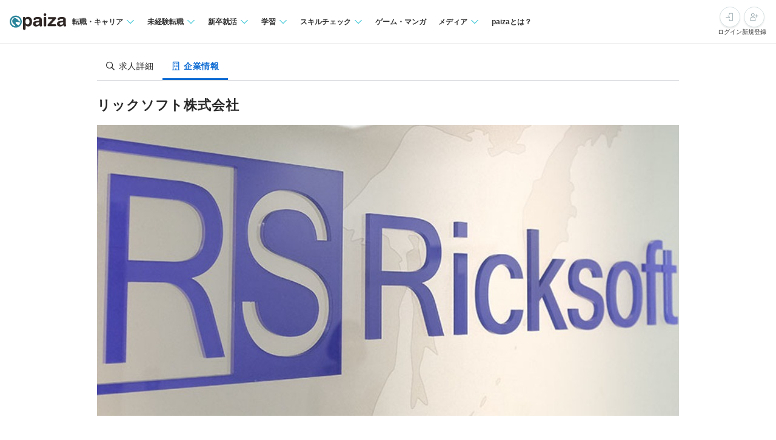

--- FILE ---
content_type: text/html; charset=utf-8
request_url: https://paiza.jp/recruiters/2528?job_offer_id=18837
body_size: 9689
content:
<!DOCTYPE html>
<html lang='ja'>
<head>

<meta charset="utf-8">
<title>リックソフト株式会社のエンジニア求人 | ITエンジニア専門の転職サイト【paiza転職】</title>
<link rel="icon" type="image/x-icon" href="/favicon.ico">
<link rel="icon" type="image/svg+xml" href="/favicon.svg">
<meta name="description" content="【上場企業/フルリモート勤務/ソリューション開発エンジニア】機能拡張やアプリ間連携等の求人:リックソフト株式会社">
<link rel="canonical" href="https://paiza.jp/recruiters/2528">
<meta property="og:title" content="リックソフト株式会社のエンジニア求人｜paiza転職">
<meta property="og:image" content="https://paiza-webapp.s3.ap-northeast-1.amazonaws.com/recruiter/2528/photo_top/medium-cad99882db342821b7b6cb8d84f4846a.jpg">
<meta property="og:type" content="company">
<meta property="og:url" content="https://paiza.jp/recruiters/2528?job_offer_id=18837">
<meta property="og:site_name" content="ITエンジニア専門の転職サイト【paiza転職】">
<meta property="og:description" content="【上場企業/フルリモート勤務/ソリューション開発エンジニア】機能拡張やアプリ間連携等の求人:リックソフト株式会社">
<meta property="og:locale" content="ja_JP">
<meta property="fb:app_id" content="896098410425951">
<meta name="full_title" content="ITエンジニア専門の転職サイト【paiza転職】">
<meta name="viewport" content="width=device-width, initial-scale=1.0">
<meta name="copyright" content="Copyright Paiza, Inc. All rights reserved.">
<meta name="robots" content="index, follow">
<link href='/apple-touch-icon.png' rel='apple-touch-icon' sizes='192x192'>
<meta content='paiza' name='application-name'>
<meta content='/small.jpg' name='msapplication-square70x70logo'>
<meta content='/medium.jpg' name='msapplication-square150x150logo'>
<meta content='/wide.jpg' name='msapplication-wide310x150logo'>
<meta content='/large.jpg' name='msapplication-square310x310logo'>
<meta content='width=device-width,initial-scale=1,shrink-to-fit=no' name='viewport'>
<link rel="preload" href="https://cdn-paiza.paiza.jp/packs/application.772520abf15aa175.css" as="style" onload="this.onload=null;this.rel=&quot;stylesheet&quot;" />
<script src="https://paiza.jp/assets/common/social_button-3609608d2fa7bd3cde91854101df1ce31b5b834b254b924cec1fcea28b2aa5f9.js" async="async"></script>
<script async='' src='https://b.st-hatena.com/js/bookmark_button.js'></script>
<script src="https://cdn-paiza.paiza.jp/packs/application.098e8d1807ff962e.js" defer="defer"></script>
<link rel="stylesheet" href="https://cdn-paiza.paiza.jp/packs/pages/recruiters/show.4a08d6b706fcc82f.css" media="screen, print" />
<script src="https://cdn-paiza.paiza.jp/packs/pages/recruiters/show.52ffeb40ad92c95c.js" defer="defer"></script>
<link rel="stylesheet" href="https://cdn-paiza.paiza.jp/packs/partials/commons/breadcrumbs_on_rails.185c4ead64565ed9.css" />
<link rel="preload" href="https://cdn-paiza.paiza.jp/packs/partials/job_offers/recruiters_tab.b14b5195bfb275a5.css" media="all" as="style" onload="this.onload=null;this.rel=&quot;stylesheet&quot;" />

<script>
  dataLayer = [];
  if (location.pathname.startsWith('/business')) {
    analytics_properties = {
      'business_user_id': ''
    };
  } else {
    analytics_properties = {
      'uuid': '',
      'user_status': '0',
      'status': '',
      'ga_status': '',
      'paiza_rank': '',
      'registered_service': '',
      'max_skillpr_years_of_experience': '',
      'expected_date_of_graduation': '',
      'school_type_id': ''
    };
  }
  
  dataLayer.push(Object.assign({}, analytics_properties));
</script>
<!-- Google Tag Manager -->
<script>(function(w,d,s,l,i){w[l]=w[l]||[];w[l].push({'gtm.start':
new Date().getTime(),event:'gtm.js'});var f=d.getElementsByTagName(s)[0],
j=d.createElement(s),dl=l!='dataLayer'?'&l='+l:'';j.async=true;j.src=
'https://www.googletagmanager.com/gtm.js?id='+i+dl;f.parentNode.insertBefore(j,f);
})(window,document,'script','dataLayer','GTM-TQKX7WN');</script>
<!-- End Google Tag Manager -->
<script>
(function(i,s,o,g,r,a,m){i['GoogleAnalyticsObject']=r;i[r]=i[r]||function(){
(i[r].q=i[r].q||[]).push(arguments)},i[r].l=1*new Date();a=s.createElement(o),
m=s.getElementsByTagName(o)[0];a.async=1;a.src=g;m.parentNode.insertBefore(a,m)
})(window,document,'script','https://www.google-analytics.com/analytics.js','ga');
ga('create', 'UA-42027263-1', 'auto');
ga('require', 'GTM-544Q3L4');
ga('send', 'pageview');
</script>
<script>
  custom_dimensions = Object.assign({}, analytics_properties);
  custom_dimensions['user_properties'] = Object.assign({}, custom_dimensions);
  custom_dimensions['user_id'] = custom_dimensions['uuid'];
</script>
<script async='' src='https://www.googletagmanager.com/gtag/js?id=G-X4K98BR9EP'></script>
<script>
window.dataLayer = window.dataLayer || [];
function gtag(){dataLayer.push(arguments);}
gtag('js', new Date());
gtag('config', 'G-X4K98BR9EP', custom_dimensions);
</script>
<link rel="preconnect" href="https://dev.visualwebsiteoptimizer.com" />
<script type='text/javascript' id='vwoCode'>
window._vwo_code || (function() {
var account_id=804902,
version=2.0,
settings_tolerance=2000,
hide_element='body',
hide_element_style = 'opacity:0 !important;filter:alpha(opacity=0) !important;background:none !important',
<!-- * DO NOT EDIT BELOW THIS LINE */ -->
f=false,w=window,d=document,v=d.querySelector('#vwoCode'),cK='_vwo_'+account_id+'_settings',cc={};try{var c=JSON.parse(localStorage.getItem('_vwo_'+account_id+'_config'));cc=c&&typeof c==='object'?c:{}}catch(e){}var stT=cc.stT==='session'?w.sessionStorage:w.localStorage;code={use_existing_jquery:function(){return typeof use_existing_jquery!=='undefined'?use_existing_jquery:undefined},library_tolerance:function(){return typeof library_tolerance!=='undefined'?library_tolerance:undefined},settings_tolerance:function(){return cc.sT||settings_tolerance},hide_element_style:function(){return'{'+(cc.hES||hide_element_style)+'}'},hide_element:function(){return typeof cc.hE==='string'?cc.hE:hide_element},getVersion:function(){return version},finish:function(){if(!f){f=true;var e=d.getElementById('_vis_opt_path_hides');if(e)e.parentNode.removeChild(e)}},finished:function(){return f},load:function(e){var t=this.getSettings(),n=d.createElement('script'),i=this;if(t){n.textContent=t;d.getElementsByTagName('head')[0].appendChild(n);if(!w.VWO||VWO.caE){stT.removeItem(cK);i.load(e)}}else{n.fetchPriority='high';n.src=e;n.type='text/javascript';n.onerror=function(){_vwo_code.finish()};d.getElementsByTagName('head')[0].appendChild(n)}},getSettings:function(){try{var e=stT.getItem(cK);if(!e){return}e=JSON.parse(e);if(Date.now()>e.e){stT.removeItem(cK);return}return e.s}catch(e){return}},init:function(){if(d.URL.indexOf('__vwo_disable__')>-1)return;var e=this.settings_tolerance();w._vwo_settings_timer=setTimeout(function(){_vwo_code.finish();stT.removeItem(cK)},e);var t=d.currentScript,n=d.createElement('style'),i=this.hide_element(),r=t&&!t.async&&i?i+this.hide_element_style():'',c=d.getElementsByTagName('head')[0];n.setAttribute('id','_vis_opt_path_hides');v&&n.setAttribute('nonce',v.nonce);n.setAttribute('type','text/css');if(n.styleSheet)n.styleSheet.cssText=r;else n.appendChild(d.createTextNode(r));c.appendChild(n);this.load('https://dev.visualwebsiteoptimizer.com/j.php?a='+account_id+'&u='+encodeURIComponent(d.URL)+'&vn='+version)}};w._vwo_code=code;code.init();})();
</script>
<!-- End VWO Async SmartCode -->
<!-- Optimize Next -->
<script>(function(p,r,o,j,e,c,t,g){
p['_'+t]={};g=r.createElement('script');g.src='https://www.googletagmanager.com/gtm.js?id=GTM-'+t;r[o].prepend(g);
g=r.createElement('style');g.innerText='.'+e+t+'{visibility:hidden!important}';r[o].prepend(g);
r[o][j].add(e+t);setTimeout(function(){if(r[o][j].contains(e+t)){r[o][j].remove(e+t);p['_'+t]=0}},c)
})(window,document,'documentElement','classList','loading',2000,'WTZZHVXG')</script>
<!-- End Optimize Next -->
<script>
  (function() {
    this.gaq_push = function(args) {
      var hit_type, mkargs;
      if (args == null) {
        args = [];
      }
      mkargs = {};
      hit_type = '';
      args.forEach(function(n, i) {
        if (i === 0) {
          if (n === '_trackEvent') {
            hit_type = 'event';
          } else if (n === '_trackPageview') {
            hit_type = 'pageview';
          }
          return mkargs.hitType = hit_type;
        } else if (i === 1) {
          if (hit_type === 'event') {
            return mkargs.eventCategory = n.toString();
          } else if (hit_type === 'pageview') {
            return mkargs.page = n.toString();
          }
        } else if (i === 2) {
          return mkargs.eventAction = n.toString();
        } else if (i === 3) {
          return mkargs.eventLabel = n.toString();
        } else if (i === 4) {
          return mkargs.eventValue = parseInt(n);
        }
      });
      if (typeof ga !== "undefined" && ga !== null) {
        return ga('send', mkargs);
      } else {
        return console.log(mkargs);
      }
    };
  
  }).call(this);
</script>

<meta name="csrf-param" content="authenticity_token" />
<meta name="csrf-token" content="I7YHq4quOdJv3lBdS4YhGvSKoy4e7M6KKovqD84hpoeeVub40t4k_1vpMcvOrcEhe-QlIBRDfa0i47Y1nQE2qg" />
</head>
<body class=''>
<div id='fb-root'></div>
<script src="https://cdn-paiza.paiza.jp/packs/partials/headers/global_header.a9a1641489cc05ac.js" defer="defer"></script>
<link rel="stylesheet" href="https://cdn-paiza.paiza.jp/packs/partials/headers/global_header.2775e4a72c5fc0bb.css" />
<div data-display-menu='true' data-is-agent-scouts-badge-visible='false' data-is-bookmarks-badge-visible='false' data-is-display-scout-config='' data-is-entries-badge-visible='false' data-is-messages-badge-visible='false' data-is-mypage-badge-visible='false' data-is-student='' data-is-study-group-user='' data-is-target-of-plan-after-graduation='' data-logged-in='false' id='js-react-global-header'></div>


<noscript>
<p style='text-align:center;'>javascriptを有効にして下さい。</p>
</noscript>
<main class='main' id='main'>


<div class='u-container-medium u-container--no-padding'>
<div class='p-recruiters-tab'>
<div class='p-recruiters-tab__navigation' id='tab_nav'>
<div class='p-recruiters-tab__items-wrap'>
<a class="p-recruiters-tab__item a-tab " href="/job_offers/18837"><i class='far fa-search fa-fw' style='margin-right: 0.25rem;'></i>
<span>求人詳細</span>
</a><a class="p-recruiters-tab__item a-tab a-tab--active " href="/recruiters/2528?job_offer_id=18837#tab_nav"><i class='far fa-building fa-fw' style='margin-right: 0.25rem;'></i>
<span>企業情報</span>
</a></div>
</div>
</div>
</div>

<div class='o-recruiters-show'>
<div class='o-recruiters-show__section u-hidden-on-pc'>
<div class='o-recruiters-show__content'>
<div class='m-box m-box--sharp m-box--white'>
<div class='m-contents m-contents--gap-very-narrow'>
<div>
<div class='u-flex u-flex-justify-between u-flex-center u-flex-items-center'>
<span class='a-heading-primary-small'>
通過ランク：B
</span>
<a target="_blank" href="/guide/guide#outline"><i class='far fa-question-circle'></i>
</a></div>
</div>
</div>
</div>

</div>
</div>
</div>
<div class='u-container-medium u-text-align-left'>
<div class='m-heading-area m-heading-area'>
<h1 class='a-heading-primary-xlarge' id='corpname'>
リックソフト株式会社
</h1>
</div>
</div>
<div class='u-container-medium'>
<div class='m-photo-top' id='recruiter_top_image'>
<div class='m-photo-top__image'>
<img alt="企業メインイメージ" ssl_detected="true" src="https://paiza-webapp.s3.ap-northeast-1.amazonaws.com/recruiter/2528/photo_top/large-15fe6c8463a5d168cc82058c9b2978eb.jpg" />
</div>
</div>
</div>
<div class='t-two-column js-toc-content'>
<div class='t-two-column__main-side'>
<div class='o-recruiters-show'>
<div class='o-recruiters-show__toggle-section'>
<input checked='checked' class='o-recruiters-show__toggle-trigger' id='recruiter-area1' type='checkbox'>
<label class='o-recruiters-show__section-title' for='recruiter-area1'>
<h3 id='recruiter-area1-heading.a-heading-primary-large'>
「価値あるツール」を世界中に届けます
</h3>
<i class='o-recruiters-show__toggle-trigger-icon'></i>
</label>
<div class='o-recruiters-show__toggle-content'>
<div class='o-recruiters-show__toggle-content-text'>
<p>『価値あるツールで人と人をつなぐ、働き方を変える』をテーマに、業務・開発プロセスの生産性向上に効果のあるツール販売と「カスタマーサクセス」を大切にしたサポートサービスの提供をおこなう企業です。<br><br>日本でも普及が進む「Jira」、「Confluence」といったAtlassian製のサービス導入実績では国内トップ、売上も急上昇中です。<br>2015年のAtlassian Summitではアジアパシフィック1位の売上実績となり、技術面でも審査を経て国内で最初にAtlassian提携企業の「プラチナエキスパート」を取得しています。 <br>Yahoo株式会社、ANAシステムズ株式会社、グリー株式会社といった多くのIT、Web業界の先端企業がクライアントで、そのほかにも、製造業、保険・金融、ヘルスケア、サービス業、大学など幅広い業種・業態にサービス提供をおこなっています。<br>また、当社で独自開発したソフトウェアを海外子会社を通じてグローバル展開もおこなっています。<br>当社の強みはサービス導入時に設計から、プラグイン開発、運用サポートにいたるまでワンストップで提供できること。特にクライアントの日本独自のニーズや高いセキュリティ要望に応えられる技術力が当社最大の武器となっています。 <br><br>【環境・特色】<br>◆取扱い製品<br>プロジェクト管理ツール、業務改善ツール等、多種多様な製品を扱っているので、幅広い分野のツール開発を経験でき、Atlassian、SaaS系取り扱い製品の知識、それに伴う技術が身につきます。<br>まだ日本に広まっていない製品を先んじて触れることができるため、日本初になれる面白さがあります。<br><br>◆生産性向上へのこだわり<br>当社が取り扱っている業務改善ツール（Jira、Confluence等）やチャットツール（Slack）を用いて、積極的に生産性向上に取り組んでいます。<br><br>■フラットな業務体制<br>当社は、社員間のコミュニケーションツールとしてSlackを活用しています。<br>メールより迅速に情報交換が可能で、困ったことがあれば気軽に聞けるといった社風となっています。<br>チャンネルの設定により、全社員向け、開発者向け、営業向け、部活・サークル活動の部屋などなど使い方も多彩です。<br><br>■エンジニアが新しい技術を学べる環境づくり <br>社長の大貫自身も今もコードを書き続けるエンジニアということもあり、社内では新しい技術を学ぶことに積極的です。<br>社内での勉強会はもちろん、業務時間中の社外での勉強会参加も推奨されています。<br><br>◆生産性向上へのこだわり<br>当社が取り扱っている業務改善ツール（Jira、Confluence等）やチャットツール（Slack）を用いて、積極的に生産性向上に取り組んでいます。<br><br><br><br><br></p>
</div>
<div class='m-recruiter-area-photos'>
<div class='m-recruiter-area-photo m-recruiter-area-photos__photo1'>
<div class='m-recruiter-area-photo__image'>
<img ssl_detected="true" src="https://paiza-webapp.s3.ap-northeast-1.amazonaws.com/recruiter/2528/free_area1_photo1/large-cf727b6e1e240b6a5bc9b96b27f733d1.jpg" />
</div>
<div class='m-recruiter-area-photo__note'>
<div class='a-text-secondary-xsmall'>
リックソフトにはAtlassian製品の専任技術者が40名以上在籍しております。技術者の数では、国内最大規模と自負しております。
</div>
</div>
</div>
<div class='m-recruiter-area-photo m-recruiter-area-photos__photo2'>
<div class='m-recruiter-area-photo__image'>
<img ssl_detected="true" src="https://paiza-webapp.s3.ap-northeast-1.amazonaws.com/recruiter/2528/free_area1_photo2/large-40b821112329ba6dd1a8ea491b1611c1.png" />
</div>
<div class='m-recruiter-area-photo__note'>
<div class='a-text-secondary-xsmall'>
リックソフトはAtlassian Summit アジアパシフィックで売上最多になりました！
</div>
</div>
</div>
</div>
</div>
</div>



<div class='o-recruiters-show__toggle-section' id='recruiter-info'>
<input checked='checked' class='o-recruiters-show__toggle-trigger' id='recruiter-description' type='checkbox'>
<label class='o-recruiters-show__section-title' for='recruiter-description'>
<h3 class='a-heading-primary-large' id='recruiter-info-heading'>
企業情報
</h3>
<i class='o-recruiters-show__toggle-trigger-icon'></i>
</label>
<div class='o-recruiters-show__toggle-content'>
<dl class='m-definitions-responsive'>
<dt class='m-definitions-responsive__term'>
事業内容
</dt>
<dd class='m-definitions-responsive__description'>
<p>Atlassian (アトラシアン)製品をはじめとする、技術者向けのソフトウェア開発支援ツールの<br>販売、導入支援（要件定義、カスタマイズ、データ移行）、運用支援、研修サービス、ソフトウェア開発、クラウドサービスの提供をおこなっています。<br><br>当社はAtlassian パートナー企業として、日本でトップレベルのAtlassian Platinum Solution Partnerであり、大規模ユーザーへの対応実績が認められたEnterpriseの認定をうけ、高度なトレーニング要件をクリアし、小規模から大規模のお客様まで対応可能な実績があります。<br><br>1.ライセンス＆SIサービス<br>　ツール販売提供：ライセンス販売<br>　ツール導入支援：要件定義、設計支援、構築支援、カスタマイズ、データ移行など<br>　ツール活用支援：運用支援、各種研修など<br>2.マネージドサービス<br>　取り扱い製品のエンタープライズ向けクラウドサービス（フルマネージドサービス）<br>3.自社ソフト開発<br>　プロジェクト管理：WBS Gantt-Chart for Jira<br>　ユーザビリティ向上：Excel-Like Issue Editor for Jira<br>　デジタルトランスフォーメーション対応：Alfresco connector シリーズ<br>　その他、独自ソフトウェアの開発と提供</p>
</dd>
<dt class='m-definitions-responsive__term'>
本社所在地
</dt>
<dd class='m-definitions-responsive__description'>
<p>東京都千代田区大手町2-1-1</p>
</dd>
<dt class='m-definitions-responsive__term'>
代表者氏名
</dt>
<dd class='m-definitions-responsive__description'>
代表取締役 社長執行役員　大貫 浩　
</dd>
<dt class='m-definitions-responsive__term'>
設立年月
</dt>
<dd class='m-definitions-responsive__description'>
2005年01月04日
</dd>
<dt class='m-definitions-responsive__term'>
従業員数
</dt>
<dd class='m-definitions-responsive__description'>
140名（2025/01現在）
</dd>
<dt class='m-definitions-responsive__term'>
平均年齢
</dt>
<dd class='m-definitions-responsive__description'>
38歳（2022/11現在）
</dd>
<dt class='m-definitions-responsive__term'>
資本金
</dt>
<dd class='m-definitions-responsive__description'>
3億4,666万円
</dd>
<dt class='m-definitions-responsive__term'>
株式公開
</dt>
<dd class='m-definitions-responsive__description'>
<p>東証グロース市場</p>
</dd>
<dt class='m-definitions-responsive__term'>
外部資金/調達額
</dt>
<dd class='m-definitions-responsive__description'>

</dd>
<dt class='m-definitions-responsive__term'>
主要株主
</dt>
<dd class='m-definitions-responsive__description'>

</dd>
<dt class='m-definitions-responsive__term'>
拠点・関連会社
</dt>
<dd class='m-definitions-responsive__description'>
<p>下記どちらかになります。<br>〇本社：東京都千代田区大手町2-1-1　大成大手町ビル8階、16階<br>【受動喫煙対策】 あり：敷地内全面禁煙<br>〇西日本支社：愛知県名古屋市中村区名駅4-4-10 名古屋クロスコートタワー11階<br>【受動喫煙対策】 あり：屋内原則禁煙（喫煙専用室設置）</p>
</dd>
<dt class='m-definitions-responsive__term'>
事業概況
</dt>
<dd class='m-definitions-responsive__description'>
<p>リックソフトは、Atlassian 社が公開している全世界パートナーランキング（2023年10月時点）において、全世界700社以上のパートナーの中で、上位にランキングされており、アジアパシフィックでは最上位に位置しています。<br>アジャイル開発が日本企業に広まる中で、アジャイル開発をサポートするAtlassian 製品の需要は今後も伸びていくものと見込んでいます。<br></p>
</dd>
<dt class='m-definitions-responsive__term'>
事業構成比
</dt>
<dd class='m-definitions-responsive__description'>
</dd>
</dl>
</div>
</div>
<div class='u-mb--2p5rem u-mt--1rem'>
<div class='u-text-align-center u-mb--2p5rem' id='closed_job_offer_image'>
<div class='d-closed-job-offer-label'>この求人の募集は終了しています</div>
</div>
<p class='u-text-align-center'>
<a class="a-button-secondary-small" href="/job_offers/18837">求人詳細に戻る</a>
</p>
</div>
</div>
</div>
<div class='t-two-column__sub-side u-hidden-on-mobile'>
<div class='p-recruiter-detail__table-of-content'>
<div class='u-mb--20'>
<div class='m-box m-box--sharp m-box--white'>
<div class='m-contents m-contents--gap-very-narrow'>
<div>
<div class='u-flex u-flex-justify-between u-flex-center u-flex-items-center'>
<span class='a-heading-primary-small'>
通過ランク：B
</span>
<a target="_blank" href="/guide/guide#outline"><i class='far fa-question-circle'></i>
</a></div>
</div>
</div>
</div>

</div>
<div class='p-recruiter-detail__bookmark_match_status_side'>

</div>
<div class='p-recruiter-detail__table-of-content-title u-mb--10 u-mt--20'>
<i class='far fa-list-alt'></i>
目次
</div>
<div class='js-toc p-recruiter-detail__toc-custom-wrap'></div>
</div>
</div>
</div>

<div class='u-container-medium u-container--no-padding u-mb--2p5rem'>
<div class='boxPickup js-lazyload' data-include='/job_offers/18837/same_recruiter_offers?recruiter_id=2528'></div>
</div>

</main>
<script src="https://cdn-paiza.paiza.jp/packs/partials/footers/global_footer.d71832f79dcc0e6c.js" defer="defer"></script>
<link rel="stylesheet" href="https://cdn-paiza.paiza.jp/packs/partials/footers/global_footer.fc8919272cf72136.css" />
<div class='s-breadcrumb'>
<div class='s-breadcrumb__inner'>
<ol class='s-breadcrumb__list' itemscope itemtype='http://schema.org/BreadcrumbList'><li itemprop='itemListElement' itemscope itemtype='http://schema.org/ListItem'><a itemprop="item" href="/career"><span itemprop='name'>paiza転職トップ</span></a><meta content='1' itemprop='position'></li><li itemprop='itemListElement' itemscope itemtype='http://schema.org/ListItem'><a itemprop="item" href="/career/job_offers"><span itemprop='name'>エンジニア求人情報</span></a><meta content='2' itemprop='position'></li><li itemprop='itemListElement' itemscope itemtype='http://schema.org/ListItem'><span itemprop='name'>リックソフト株式会社</span><meta content='3' itemprop='position'></li></ol>
</div>
</div>

<div data-is-copyright-only='false' data-is-no-menu='false' data-is-sns-share-button-visible='true' data-logged-in='false' id='js-react-global-footer'></div>

<style>
  .a-flash-alert {
    visibility: hidden;
    opacity: 0;
    width: 300px;
    position: fixed;
    top: 10px;
    right: 50px;
    padding: 15px 35px 15px 15px;
    margin-bottom: 20px;
    border: 1px solid #fcf8e3;
    border-radius: 4px;
    background: #fcf8e3;
    color: #8a6d3b;
    z-index: 9999999;
    animation: a-flash-alert-animation 4.5s linear .1s forwards; }
  
  @keyframes a-flash-alert-animation {
    0% {
      opacity: 0;
      display: none;
      visibility: hidden; }
    1% {
      display: block;
      visibility: visible; }
    22% {
      opacity: 1; }
    66% {
      opacity: 1; }
    100% {
      opacity: 0;
      display: none;
      visibility: hidden; } }
</style>

<script type="text/javascript" class="microad_blade_track">
  <!--
  var microad_blade_jp = microad_blade_jp || { 'params' : new Array(), 'complete_map' : new Object() };
  (function() {
    var param = {'co_account_id' : '21878', 'group_id' : '', 'country_id' : '1', 'ver' : '2.1.0'};
    microad_blade_jp.params.push(param);

    var src = (location.protocol == 'https:')
      ? 'https://d-cache.microad.jp/js/blade_track_jp.js' : 'http://d-cache.microad.jp/js/blade_track_jp.js';

    var bs = document.createElement('script');
    bs.type = 'text/javascript'; bs.async = true;
    bs.charset = 'utf-8'; bs.src = src;

    var s = document.getElementsByTagName('script')[0];
    s.parentNode.insertBefore(bs, s);
  })();
  -->
</script>

<script>
(function(h,o,t,j,a,r){
h.hj=h.hj||function(){(h.hj.q=h.hj.q||[]).push(arguments)};
h._hjSettings={hjid:841012,hjsv:6};
a=o.getElementsByTagName('head')[0];
r=o.createElement('script');r.async=1;
r.src=t+h._hjSettings.hjid+j+h._hjSettings.hjsv;
a.appendChild(r);
})(window,document,'https://static.hotjar.com/c/hotjar-','.js?sv=');
</script>


</body>
</html>


--- FILE ---
content_type: image/svg+xml
request_url: https://cdn-paiza.paiza.jp/packs/shared_images/users/icon_arrow_down.2287bf6b8e9303a3.svg
body_size: 269
content:
<svg viewBox="0 0 48 48" xmlns="http://www.w3.org/2000/svg"><path d="M24 33.5005C23.616 33.5005 23.232 33.3545 22.939 33.0615L6.93901 17.0615C6.35301 16.4765 6.35301 15.5255 6.93901 14.9405C7.52501 14.3545 8.47401 14.3545 9.06001 14.9405L23.999 29.8795L38.938 14.9405C39.524 14.3545 40.473 14.3545 41.059 14.9405C41.645 15.5255 41.645 16.4765 41.059 17.0615L25.059 33.0615C24.766 33.3545 24.382 33.5005 23.998 33.5005H24Z"/></svg>


--- FILE ---
content_type: text/javascript
request_url: https://cdn-paiza.paiza.jp/packs/application.098e8d1807ff962e.js
body_size: 76176
content:
(()=>{var t={77973:function(t){(function(){(function(){(function(){this.Rails={linkClickSelector:"a[data-confirm], a[data-method], a[data-remote]:not([disabled]), a[data-disable-with], a[data-disable]",buttonClickSelector:{selector:"button[data-remote]:not([form]), button[data-confirm]:not([form])",exclude:"form button"},inputChangeSelector:"select[data-remote], input[data-remote], textarea[data-remote]",formSubmitSelector:"form",formInputClickSelector:"form input[type=submit], form input[type=image], form button[type=submit], form button:not([type]), input[type=submit][form], input[type=image][form], button[type=submit][form], button[form]:not([type])",formDisableSelector:"input[data-disable-with]:enabled, button[data-disable-with]:enabled, textarea[data-disable-with]:enabled, input[data-disable]:enabled, button[data-disable]:enabled, textarea[data-disable]:enabled",formEnableSelector:"input[data-disable-with]:disabled, button[data-disable-with]:disabled, textarea[data-disable-with]:disabled, input[data-disable]:disabled, button[data-disable]:disabled, textarea[data-disable]:disabled",fileInputSelector:"input[name][type=file]:not([disabled])",linkDisableSelector:"a[data-disable-with], a[data-disable]",buttonDisableSelector:"button[data-remote][data-disable-with], button[data-remote][data-disable]"}}).call(this)}).call(this);var r=this.Rails;(function(){(function(){var t;t=null,r.loadCSPNonce=function(){var r;return t=null!=(r=document.querySelector("meta[name=csp-nonce]"))?r.content:void 0},r.cspNonce=function(){return null!=t?t:r.loadCSPNonce()}}).call(this),(function(){var t,e;e=Element.prototype.matches||Element.prototype.matchesSelector||Element.prototype.mozMatchesSelector||Element.prototype.msMatchesSelector||Element.prototype.oMatchesSelector||Element.prototype.webkitMatchesSelector,r.matches=function(t,r){return null!=r.exclude?e.call(t,r.selector)&&!e.call(t,r.exclude):e.call(t,r)},t="_ujsData",r.getData=function(r,e){var n;return null!=(n=r[t])?n[e]:void 0},r.setData=function(r,e,n){return null==r[t]&&(r[t]={}),r[t][e]=n},r.$=function(t){return Array.prototype.slice.call(document.querySelectorAll(t))}}).call(this),(function(){var t,e,n;t=r.$,n=r.csrfToken=function(){var t;return(t=document.querySelector("meta[name=csrf-token]"))&&t.content},e=r.csrfParam=function(){var t;return(t=document.querySelector("meta[name=csrf-param]"))&&t.content},r.CSRFProtection=function(t){var r;if(null!=(r=n()))return t.setRequestHeader("X-CSRF-Token",r)},r.refreshCSRFTokens=function(){var r,i;if(i=n(),r=e(),null!=i&&null!=r)return t('form input[name="'+r+'"]').forEach(function(t){return t.value=i})}}).call(this),(function(){var t,e,n,i;n=r.matches,"function"!=typeof(t=window.CustomEvent)&&((t=function(t,r){var e;return(e=document.createEvent("CustomEvent")).initCustomEvent(t,r.bubbles,r.cancelable,r.detail),e}).prototype=window.Event.prototype,i=t.prototype.preventDefault,t.prototype.preventDefault=function(){var t;return t=i.call(this),this.cancelable&&!this.defaultPrevented&&Object.defineProperty(this,"defaultPrevented",{get:function(){return!0}}),t}),e=r.fire=function(r,e,n){var i;return i=new t(e,{bubbles:!0,cancelable:!0,detail:n}),r.dispatchEvent(i),!i.defaultPrevented},r.stopEverything=function(t){return e(t.target,"ujs:everythingStopped"),t.preventDefault(),t.stopPropagation(),t.stopImmediatePropagation()},r.delegate=function(t,r,e,i){return t.addEventListener(e,function(t){var e;for(e=t.target;!(!(e instanceof Element)||n(e,r));)e=e.parentNode;if(e instanceof Element&&!1===i.call(e,t))return t.preventDefault(),t.stopPropagation()})}}).call(this),(function(){var t,e,n,i,o,a;i=r.cspNonce,e=r.CSRFProtection,r.fire,t={"*":"*/*",text:"text/plain",html:"text/html",xml:"application/xml, text/xml",json:"application/json, text/javascript",script:"text/javascript, application/javascript, application/ecmascript, application/x-ecmascript"},r.ajax=function(t){var r;return t=o(t),r=n(t,function(){var e,n;return n=a(null!=(e=r.response)?e:r.responseText,r.getResponseHeader("Content-Type")),2===Math.floor(r.status/100)?"function"==typeof t.success&&t.success(n,r.statusText,r):"function"==typeof t.error&&t.error(n,r.statusText,r),"function"==typeof t.complete?t.complete(r,r.statusText):void 0}),(null==t.beforeSend||!!t.beforeSend(r,t))&&(r.readyState===XMLHttpRequest.OPENED?r.send(t.data):void 0)},o=function(r){return r.url=r.url||location.href,r.type=r.type.toUpperCase(),"GET"===r.type&&r.data&&(0>r.url.indexOf("?")?r.url+="?"+r.data:r.url+="&"+r.data),null==t[r.dataType]&&(r.dataType="*"),r.accept=t[r.dataType],"*"!==r.dataType&&(r.accept+=", */*; q=0.01"),r},n=function(t,r){var n;return(n=new XMLHttpRequest).open(t.type,t.url,!0),n.setRequestHeader("Accept",t.accept),"string"==typeof t.data&&n.setRequestHeader("Content-Type","application/x-www-form-urlencoded; charset=UTF-8"),t.crossDomain||(n.setRequestHeader("X-Requested-With","XMLHttpRequest"),e(n)),n.withCredentials=!!t.withCredentials,n.onreadystatechange=function(){if(n.readyState===XMLHttpRequest.DONE)return r(n)},n},a=function(t,r){var e,n;if("string"==typeof t&&"string"==typeof r){if(r.match(/\bjson\b/))try{t=JSON.parse(t)}catch(t){}else if(r.match(/\b(?:java|ecma)script\b/))(n=document.createElement("script")).setAttribute("nonce",i()),n.text=t,document.head.appendChild(n).parentNode.removeChild(n);else if(r.match(/\b(xml|html|svg)\b/)){e=new DOMParser,r=r.replace(/;.+/,"");try{t=e.parseFromString(t,r)}catch(t){}}}return t},r.href=function(t){return t.href},r.isCrossDomain=function(t){var r,e;(r=document.createElement("a")).href=location.href,e=document.createElement("a");try{return e.href=t,!((!e.protocol||":"===e.protocol)&&!e.host||r.protocol+"//"+r.host==e.protocol+"//"+e.host)}catch(t){return!0}}}).call(this),(function(){var t,e;t=r.matches,e=function(t){return Array.prototype.slice.call(t)},r.serializeElement=function(r,n){var i,o;return i=[r],t(r,"form")&&(i=e(r.elements)),o=[],i.forEach(function(r){if(r.name&&!r.disabled){if(t(r,"select"))return e(r.options).forEach(function(t){if(t.selected)return o.push({name:r.name,value:t.value})});else if(r.checked||-1===["radio","checkbox","submit"].indexOf(r.type))return o.push({name:r.name,value:r.value})}}),n&&o.push(n),o.map(function(t){return null!=t.name?encodeURIComponent(t.name)+"="+encodeURIComponent(t.value):t}).join("&")},r.formElements=function(r,n){return t(r,"form")?e(r.elements).filter(function(r){return t(r,n)}):e(r.querySelectorAll(n))}}).call(this),(function(){var t,e,n;e=r.fire,n=r.stopEverything,r.handleConfirm=function(r){if(!t(this))return n(r)},t=function(t){var r,n,i;if(!(i=t.getAttribute("data-confirm")))return!0;if(r=!1,e(t,"confirm")){try{r=confirm(i)}catch(t){}n=e(t,"confirm:complete",[r])}return r&&n}}).call(this),(function(){var t,e,n,i,o,a,u,s,c,f,l;c=r.matches,s=r.getData,f=r.setData,l=r.stopEverything,u=r.formElements,r.handleDisabledElement=function(t){if(this.disabled)return l(t)},r.enableElement=function(t){var e;return c(e=t instanceof Event?t.target:t,r.linkDisableSelector)?a(e):c(e,r.buttonDisableSelector)||c(e,r.formEnableSelector)?i(e):c(e,r.formSubmitSelector)?o(e):void 0},r.disableElement=function(i){var o;return c(o=i instanceof Event?i.target:i,r.linkDisableSelector)?n(o):c(o,r.buttonDisableSelector)||c(o,r.formDisableSelector)?t(o):c(o,r.formSubmitSelector)?e(o):void 0},n=function(t){var r;return null!=(r=t.getAttribute("data-disable-with"))&&(f(t,"ujs:enable-with",t.innerHTML),t.innerHTML=r),t.addEventListener("click",l),f(t,"ujs:disabled",!0)},a=function(t){var r;return null!=(r=s(t,"ujs:enable-with"))&&(t.innerHTML=r,f(t,"ujs:enable-with",null)),t.removeEventListener("click",l),f(t,"ujs:disabled",null)},e=function(e){return u(e,r.formDisableSelector).forEach(t)},t=function(t){var r;return null!=(r=t.getAttribute("data-disable-with"))&&(c(t,"button")?(f(t,"ujs:enable-with",t.innerHTML),t.innerHTML=r):(f(t,"ujs:enable-with",t.value),t.value=r)),t.disabled=!0,f(t,"ujs:disabled",!0)},o=function(t){return u(t,r.formEnableSelector).forEach(i)},i=function(t){var r;return null!=(r=s(t,"ujs:enable-with"))&&(c(t,"button")?t.innerHTML=r:t.value=r,f(t,"ujs:enable-with",null)),t.disabled=!1,f(t,"ujs:disabled",null)}}).call(this),(function(){var t;t=r.stopEverything,r.handleMethod=function(e){var n,i,o,a,u,s;if(s=this.getAttribute("data-method"))return u=r.href(this),i=r.csrfToken(),n=r.csrfParam(),o=document.createElement("form"),a="<input name='_method' value='"+s+"' type='hidden' />",null==n||null==i||r.isCrossDomain(u)||(a+="<input name='"+n+"' value='"+i+"' type='hidden' />"),a+='<input type="submit" />',o.method="post",o.action=u,o.target=this.target,o.innerHTML=a,o.style.display="none",document.body.appendChild(o),o.querySelector('[type="submit"]').click(),t(e)}}).call(this),(function(){var t,e,n,i,o,a,u,s,c,f=[].slice;a=r.matches,n=r.getData,s=r.setData,e=r.fire,c=r.stopEverything,t=r.ajax,i=r.isCrossDomain,u=r.serializeElement,o=function(t){var r;return null!=(r=t.getAttribute("data-remote"))&&"false"!==r},r.handleRemote=function(l){var h,p,v,d,g,y,m;return d=this,!o(d)||(e(d,"ajax:before")?(m=d.getAttribute("data-with-credentials"),v=d.getAttribute("data-type")||"script",a(d,r.formSubmitSelector)?(h=n(d,"ujs:submit-button"),g=n(d,"ujs:submit-button-formmethod")||d.method,y=n(d,"ujs:submit-button-formaction")||d.getAttribute("action")||location.href,"GET"===g.toUpperCase()&&(y=y.replace(/\?.*$/,"")),"multipart/form-data"===d.enctype?(p=new FormData(d),null!=h&&p.append(h.name,h.value)):p=u(d,h),s(d,"ujs:submit-button",null),s(d,"ujs:submit-button-formmethod",null),s(d,"ujs:submit-button-formaction",null)):a(d,r.buttonClickSelector)||a(d,r.inputChangeSelector)?(g=d.getAttribute("data-method"),y=d.getAttribute("data-url"),p=u(d,d.getAttribute("data-params"))):(g=d.getAttribute("data-method"),y=r.href(d),p=d.getAttribute("data-params")),t({type:g||"GET",url:y,data:p,dataType:v,beforeSend:function(t,r){return e(d,"ajax:beforeSend",[t,r])?e(d,"ajax:send",[t]):(e(d,"ajax:stopped"),!1)},success:function(){var t;return t=1<=arguments.length?f.call(arguments,0):[],e(d,"ajax:success",t)},error:function(){var t;return t=1<=arguments.length?f.call(arguments,0):[],e(d,"ajax:error",t)},complete:function(){var t;return t=1<=arguments.length?f.call(arguments,0):[],e(d,"ajax:complete",t)},crossDomain:i(y),withCredentials:null!=m&&"false"!==m}),c(l)):(e(d,"ajax:stopped"),!1))},r.formSubmitButtonClick=function(t){var r;if(r=this.form)return this.name&&s(r,"ujs:submit-button",{name:this.name,value:this.value}),s(r,"ujs:formnovalidate-button",this.formNoValidate),s(r,"ujs:submit-button-formaction",this.getAttribute("formaction")),s(r,"ujs:submit-button-formmethod",this.getAttribute("formmethod"))},r.preventInsignificantClick=function(t){var r,e,n;if(n=(this.getAttribute("data-method")||"GET").toUpperCase(),r=this.getAttribute("data-params"),e=t.metaKey||t.ctrlKey,null!=t.button&&0!==t.button||e&&"GET"===n&&!r)return t.stopImmediatePropagation()}}).call(this),(function(){var t,e,n,i,o,a,u,s,c,f,l,h,p,v,d;if(a=r.fire,n=r.delegate,s=r.getData,t=r.$,d=r.refreshCSRFTokens,e=r.CSRFProtection,p=r.loadCSPNonce,o=r.enableElement,i=r.disableElement,f=r.handleDisabledElement,c=r.handleConfirm,v=r.preventInsignificantClick,h=r.handleRemote,u=r.formSubmitButtonClick,l=r.handleMethod,"undefined"!=typeof jQuery&&null!==jQuery&&null!=jQuery.ajax){if(jQuery.rails)throw Error("If you load both jquery_ujs and rails-ujs, use rails-ujs only.");jQuery.rails=r,jQuery.ajaxPrefilter(function(t,r,n){if(!t.crossDomain)return e(n)})}r.start=function(){if(window._rails_loaded)throw Error("rails-ujs has already been loaded!");return window.addEventListener("pageshow",function(){return t(r.formEnableSelector).forEach(function(t){if(s(t,"ujs:disabled"))return o(t)}),t(r.linkDisableSelector).forEach(function(t){if(s(t,"ujs:disabled"))return o(t)})}),n(document,r.linkDisableSelector,"ajax:complete",o),n(document,r.linkDisableSelector,"ajax:stopped",o),n(document,r.buttonDisableSelector,"ajax:complete",o),n(document,r.buttonDisableSelector,"ajax:stopped",o),n(document,r.linkClickSelector,"click",v),n(document,r.linkClickSelector,"click",f),n(document,r.linkClickSelector,"click",c),n(document,r.linkClickSelector,"click",i),n(document,r.linkClickSelector,"click",h),n(document,r.linkClickSelector,"click",l),n(document,r.buttonClickSelector,"click",v),n(document,r.buttonClickSelector,"click",f),n(document,r.buttonClickSelector,"click",c),n(document,r.buttonClickSelector,"click",i),n(document,r.buttonClickSelector,"click",h),n(document,r.inputChangeSelector,"change",f),n(document,r.inputChangeSelector,"change",c),n(document,r.inputChangeSelector,"change",h),n(document,r.formSubmitSelector,"submit",f),n(document,r.formSubmitSelector,"submit",c),n(document,r.formSubmitSelector,"submit",h),n(document,r.formSubmitSelector,"submit",function(t){return setTimeout(function(){return i(t)},13)}),n(document,r.formSubmitSelector,"ajax:send",i),n(document,r.formSubmitSelector,"ajax:complete",o),n(document,r.formInputClickSelector,"click",v),n(document,r.formInputClickSelector,"click",f),n(document,r.formInputClickSelector,"click",c),n(document,r.formInputClickSelector,"click",u),document.addEventListener("DOMContentLoaded",d),document.addEventListener("DOMContentLoaded",p),window._rails_loaded=!0},window.Rails===r&&a(document,"rails:attachBindings")&&r.start()}).call(this)}).call(this),t.exports?t.exports=r:"function"==typeof define&&define.amd&&define(r)}).call(this)},63960:function(t){var r=function(t){"use strict";var r,e=Object.prototype,n=e.hasOwnProperty,i=Object.defineProperty||function(t,r,e){t[r]=e.value},o="function"==typeof Symbol?Symbol:{},a=o.iterator||"@@iterator",u=o.asyncIterator||"@@asyncIterator",s=o.toStringTag||"@@toStringTag";function c(t,r,e){return Object.defineProperty(t,r,{value:e,enumerable:!0,configurable:!0,writable:!0}),t[r]}try{c({},"")}catch(t){c=function(t,r,e){return t[r]=e}}function f(t,e,n,o){var a,u,s,c,f=Object.create((e&&e.prototype instanceof g?e:g).prototype);return i(f,"_invoke",{value:(a=t,u=n,s=new T(o||[]),c=h,function(t,e){if(c===p)throw Error("Generator is already running");if(c===v){if("throw"===t)throw e;return{value:r,done:!0}}for(s.method=t,s.arg=e;;){var n=s.delegate;if(n){var i=function t(e,n){var i=n.method,o=e.iterator[i];if(r===o)return(n.delegate=null,"throw"===i&&e.iterator.return&&(n.method="return",n.arg=r,t(e,n),"throw"===n.method))?d:("return"!==i&&(n.method="throw",n.arg=TypeError("The iterator does not provide a '"+i+"' method")),d);var a=l(o,e.iterator,n.arg);if("throw"===a.type)return n.method="throw",n.arg=a.arg,n.delegate=null,d;var u=a.arg;return u?u.done?(n[e.resultName]=u.value,n.next=e.nextLoc,"return"!==n.method&&(n.method="next",n.arg=r),n.delegate=null,d):u:(n.method="throw",n.arg=TypeError("iterator result is not an object"),n.delegate=null,d)}(n,s);if(i){if(i===d)continue;return i}}if("next"===s.method)s.sent=s._sent=s.arg;else if("throw"===s.method){if(c===h)throw c=v,s.arg;s.dispatchException(s.arg)}else"return"===s.method&&s.abrupt("return",s.arg);c=p;var o=l(a,u,s);if("normal"===o.type){if(c=s.done?v:"suspendedYield",o.arg===d)continue;return{value:o.arg,done:s.done}}"throw"===o.type&&(c=v,s.method="throw",s.arg=o.arg)}})}),f}function l(t,r,e){try{return{type:"normal",arg:t.call(r,e)}}catch(t){return{type:"throw",arg:t}}}t.wrap=f;var h="suspendedStart",p="executing",v="completed",d={};function g(){}function y(){}function m(){}var b={};c(b,a,function(){return this});var w=Object.getPrototypeOf,x=w&&w(w(I([])));x&&x!==e&&n.call(x,a)&&(b=x);var E=m.prototype=g.prototype=Object.create(b);function S(t){["next","throw","return"].forEach(function(r){c(t,r,function(t){return this._invoke(r,t)})})}function A(t,r){var e;i(this,"_invoke",{value:function(i,o){function a(){return new r(function(e,a){!function e(i,o,a,u){var s=l(t[i],t,o);if("throw"===s.type)u(s.arg);else{var c=s.arg,f=c.value;return f&&"object"==typeof f&&n.call(f,"__await")?r.resolve(f.__await).then(function(t){e("next",t,a,u)},function(t){e("throw",t,a,u)}):r.resolve(f).then(function(t){c.value=t,a(c)},function(t){return e("throw",t,a,u)})}}(i,o,e,a)})}return e=e?e.then(a,a):a()}})}function O(t){var r={tryLoc:t[0]};1 in t&&(r.catchLoc=t[1]),2 in t&&(r.finallyLoc=t[2],r.afterLoc=t[3]),this.tryEntries.push(r)}function R(t){var r=t.completion||{};r.type="normal",delete r.arg,t.completion=r}function T(t){this.tryEntries=[{tryLoc:"root"}],t.forEach(O,this),this.reset(!0)}function I(t){if(null!=t){var e=t[a];if(e)return e.call(t);if("function"==typeof t.next)return t;if(!isNaN(t.length)){var i=-1,o=function e(){for(;++i<t.length;)if(n.call(t,i))return e.value=t[i],e.done=!1,e;return e.value=r,e.done=!0,e};return o.next=o}}throw TypeError(typeof t+" is not iterable")}return y.prototype=m,i(E,"constructor",{value:m,configurable:!0}),i(m,"constructor",{value:y,configurable:!0}),y.displayName=c(m,s,"GeneratorFunction"),t.isGeneratorFunction=function(t){var r="function"==typeof t&&t.constructor;return!!r&&(r===y||"GeneratorFunction"===(r.displayName||r.name))},t.mark=function(t){return Object.setPrototypeOf?Object.setPrototypeOf(t,m):(t.__proto__=m,c(t,s,"GeneratorFunction")),t.prototype=Object.create(E),t},t.awrap=function(t){return{__await:t}},S(A.prototype),c(A.prototype,u,function(){return this}),t.AsyncIterator=A,t.async=function(r,e,n,i,o){void 0===o&&(o=Promise);var a=new A(f(r,e,n,i),o);return t.isGeneratorFunction(e)?a:a.next().then(function(t){return t.done?t.value:a.next()})},S(E),c(E,s,"Generator"),c(E,a,function(){return this}),c(E,"toString",function(){return"[object Generator]"}),t.keys=function(t){var r=Object(t),e=[];for(var n in r)e.push(n);return e.reverse(),function t(){for(;e.length;){var n=e.pop();if(n in r)return t.value=n,t.done=!1,t}return t.done=!0,t}},t.values=I,T.prototype={constructor:T,reset:function(t){if(this.prev=0,this.next=0,this.sent=this._sent=r,this.done=!1,this.delegate=null,this.method="next",this.arg=r,this.tryEntries.forEach(R),!t)for(var e in this)"t"===e.charAt(0)&&n.call(this,e)&&!isNaN(+e.slice(1))&&(this[e]=r)},stop:function(){this.done=!0;var t=this.tryEntries[0].completion;if("throw"===t.type)throw t.arg;return this.rval},dispatchException:function(t){if(this.done)throw t;var e=this;function i(n,i){return u.type="throw",u.arg=t,e.next=n,i&&(e.method="next",e.arg=r),!!i}for(var o=this.tryEntries.length-1;o>=0;--o){var a=this.tryEntries[o],u=a.completion;if("root"===a.tryLoc)return i("end");if(a.tryLoc<=this.prev){var s=n.call(a,"catchLoc"),c=n.call(a,"finallyLoc");if(s&&c){if(this.prev<a.catchLoc)return i(a.catchLoc,!0);else if(this.prev<a.finallyLoc)return i(a.finallyLoc)}else if(s){if(this.prev<a.catchLoc)return i(a.catchLoc,!0)}else if(c){if(this.prev<a.finallyLoc)return i(a.finallyLoc)}else throw Error("try statement without catch or finally")}}},abrupt:function(t,r){for(var e=this.tryEntries.length-1;e>=0;--e){var i=this.tryEntries[e];if(i.tryLoc<=this.prev&&n.call(i,"finallyLoc")&&this.prev<i.finallyLoc){var o=i;break}}o&&("break"===t||"continue"===t)&&o.tryLoc<=r&&r<=o.finallyLoc&&(o=null);var a=o?o.completion:{};return(a.type=t,a.arg=r,o)?(this.method="next",this.next=o.finallyLoc,d):this.complete(a)},complete:function(t,r){if("throw"===t.type)throw t.arg;return"break"===t.type||"continue"===t.type?this.next=t.arg:"return"===t.type?(this.rval=this.arg=t.arg,this.method="return",this.next="end"):"normal"===t.type&&r&&(this.next=r),d},finish:function(t){for(var r=this.tryEntries.length-1;r>=0;--r){var e=this.tryEntries[r];if(e.finallyLoc===t)return this.complete(e.completion,e.afterLoc),R(e),d}},catch:function(t){for(var r=this.tryEntries.length-1;r>=0;--r){var e=this.tryEntries[r];if(e.tryLoc===t){var n=e.completion;if("throw"===n.type){var i=n.arg;R(e)}return i}}throw Error("illegal catch attempt")},delegateYield:function(t,e,n){return this.delegate={iterator:I(t),resultName:e,nextLoc:n},"next"===this.method&&(this.arg=r),d}},t}(t.exports);try{regeneratorRuntime=r}catch(t){"object"==typeof globalThis?globalThis.regeneratorRuntime=r:Function("r","regeneratorRuntime = r")(r)}},2796:function(t,r,e){"use strict";var n=e(16903),i=e(71693),o=TypeError;t.exports=function(t){if(n(t))return t;throw new o(i(t)+" is not a function")}},10242:function(t,r,e){"use strict";var n=e(5155),i=e(71693),o=TypeError;t.exports=function(t){if(n(t))return t;throw new o(i(t)+" is not a constructor")}},45784:function(t,r,e){"use strict";var n=e(74637),i=TypeError;t.exports=function(t){if("DataView"===n(t))return t;throw new i("Argument is not a DataView")}},8584:function(t,r,e){"use strict";var n=e(5875),i=String,o=TypeError;t.exports=function(t){if(n(t))return t;throw new o("Can't set "+i(t)+" as a prototype")}},10338:function(t,r,e){"use strict";var n=e(46452).has;t.exports=function(t){return n(t),t}},79209:function(t){"use strict";var r=TypeError;t.exports=function(t){if("string"==typeof t)return t;throw new r("Argument is not a string")}},93159:function(t,r,e){"use strict";var n=e(63013),i=e(75259),o=e(51662),a=e(85662),u=e(15969),s=e(2796),c=e(78987),f=e(7e3),l=e(4989),h=l("asyncDispose"),p=l("dispose"),v=o([].push),d=function(t,r){if("async-dispose"===r){var e=f(t,h);return void 0!==e||void 0===(e=f(t,p))?e:function(){var t=this;return new(n("Promise"))(function(r){i(e,t),r(void 0)})}}return f(t,p)},g=function(t,r,e){return arguments.length<3&&!c(t)&&(e=s(d(u(t),r))),void 0===e?function(){}:a(e,t)};t.exports=function(t,r,e,n){var i;if(arguments.length<4){if(c(r)&&"sync-dispose"===e)return;i=g(r,e)}else i=g(void 0,e,n);v(t.stack,i)}},29067:function(t,r,e){"use strict";var n=e(4989),i=e(58630),o=e(3519).f,a=n("unscopables"),u=Array.prototype;void 0===u[a]&&o(u,a,{configurable:!0,value:i(null)}),t.exports=function(t){u[a][t]=!0}},88911:function(t,r,e){"use strict";var n=e(2877).charAt;t.exports=function(t,r,e){return r+(e?n(t,r).length:1)}},67753:function(t,r,e){"use strict";var n=e(82995),i=TypeError;t.exports=function(t,r){if(n(r,t))return t;throw new i("Incorrect invocation")}},70478:function(t,r,e){"use strict";var n=e(69564),i=String,o=TypeError;t.exports=function(t){if(void 0===t||n(t))return t;throw new o(i(t)+" is not an object or undefined")}},15969:function(t,r,e){"use strict";var n=e(69564),i=String,o=TypeError;t.exports=function(t){if(n(t))return t;throw new o(i(t)+" is not an object")}},97308:function(t,r,e){"use strict";var n=e(74637),i=TypeError;t.exports=function(t){if("Uint8Array"===n(t))return t;throw new i("Argument is not an Uint8Array")}},80557:function(t){"use strict";t.exports="undefined"!=typeof ArrayBuffer&&"undefined"!=typeof DataView},88192:function(t,r,e){"use strict";var n=e(60414),i=e(76060),o=e(88010),a=n.ArrayBuffer,u=n.TypeError;t.exports=a&&i(a.prototype,"byteLength","get")||function(t){if("ArrayBuffer"!==o(t))throw new u("ArrayBuffer expected");return t.byteLength}},87992:function(t,r,e){"use strict";var n=e(60414),i=e(80557),o=e(88192),a=n.DataView;t.exports=function(t){if(!i||0!==o(t))return!1;try{return new a(t),!1}catch(t){return!0}}},67042:function(t,r,e){"use strict";t.exports=e(30365)(function(){if("function"==typeof ArrayBuffer){var t=new ArrayBuffer(8);Object.isExtensible(t)&&Object.defineProperty(t,"a",{value:8})}})},44747:function(t,r,e){"use strict";var n=e(87992),i=TypeError;t.exports=function(t){if(n(t))throw new i("ArrayBuffer is detached");return t}},79110:function(t,r,e){"use strict";var n=e(60414),i=e(51662),o=e(76060),a=e(93890),u=e(44747),s=e(88192),c=e(31733),f=e(15282),l=n.structuredClone,h=n.ArrayBuffer,p=n.DataView,v=Math.min,d=h.prototype,g=p.prototype,y=i(d.slice),m=o(d,"resizable","get"),b=o(d,"maxByteLength","get"),w=i(g.getInt8),x=i(g.setInt8);t.exports=(f||c)&&function(t,r,e){var n,i=s(t),o=void 0===r?i:a(r),d=!m||!m(t);if(u(t),f&&(t=l(t,{transfer:[t]}),i===o&&(e||d)))return t;if(i>=o&&(!e||d))n=y(t,0,o);else{n=new h(o,e&&!d&&b?{maxByteLength:b(t)}:void 0);for(var g=new p(t),E=new p(n),S=v(o,i),A=0;A<S;A++)x(E,A,w(g,A))}return f||c(t),n}},81562:function(t,r,e){"use strict";var n,i,o,a=e(80557),u=e(19410),s=e(60414),c=e(16903),f=e(69564),l=e(71959),h=e(74637),p=e(71693),v=e(73617),d=e(23366),g=e(96612),y=e(82995),m=e(60337),b=e(85853),w=e(4989),x=e(40350),E=e(42743),S=E.enforce,A=E.get,O=s.Int8Array,R=O&&O.prototype,T=s.Uint8ClampedArray,I=T&&T.prototype,k=O&&m(O),j=R&&m(R),M=Object.prototype,P=s.TypeError,C=w("toStringTag"),D=x("TYPED_ARRAY_TAG"),L="TypedArrayConstructor",N=a&&!!b&&"Opera"!==h(s.opera),_=!1,U={Int8Array:1,Uint8Array:1,Uint8ClampedArray:1,Int16Array:2,Uint16Array:2,Int32Array:4,Uint32Array:4,Float32Array:4,Float64Array:8},F={BigInt64Array:8,BigUint64Array:8},B=function(t){var r=m(t);if(f(r)){var e=A(r);return e&&l(e,L)?e[L]:B(r)}},z=function(t){if(!f(t))return!1;var r=h(t);return l(U,r)||l(F,r)};for(n in U)(o=(i=s[n])&&i.prototype)?S(o)[L]=i:N=!1;for(n in F)(o=(i=s[n])&&i.prototype)&&(S(o)[L]=i);if((!N||!c(k)||k===Function.prototype)&&(k=function(){throw new P("Incorrect invocation")},N))for(n in U)s[n]&&b(s[n],k);if((!N||!j||j===M)&&(j=k.prototype,N))for(n in U)s[n]&&b(s[n].prototype,j);if(N&&m(I)!==j&&b(I,j),u&&!l(j,C))for(n in _=!0,g(j,C,{configurable:!0,get:function(){return f(this)?this[D]:void 0}}),U)s[n]&&v(s[n],D,n);t.exports={NATIVE_ARRAY_BUFFER_VIEWS:N,TYPED_ARRAY_TAG:_&&D,aTypedArray:function(t){if(z(t))return t;throw new P("Target is not a typed array")},aTypedArrayConstructor:function(t){if(c(t)&&(!b||y(k,t)))return t;throw new P(p(t)+" is not a typed array constructor")},exportTypedArrayMethod:function(t,r,e,n){if(u){if(e)for(var i in U){var o=s[i];if(o&&l(o.prototype,t))try{delete o.prototype[t]}catch(e){try{o.prototype[t]=r}catch(t){}}}(!j[t]||e)&&d(j,t,e?r:N&&R[t]||r,n)}},exportTypedArrayStaticMethod:function(t,r,e){var n,i;if(u){if(b){if(e){for(n in U)if((i=s[n])&&l(i,t))try{delete i[t]}catch(t){}}if(k[t]&&!e)return;try{return d(k,t,e?r:N&&k[t]||r)}catch(t){}}for(n in U)(i=s[n])&&(!i[t]||e)&&d(i,t,r)}},getTypedArrayConstructor:B,isView:function(t){if(!f(t))return!1;var r=h(t);return"DataView"===r||l(U,r)||l(F,r)},isTypedArray:z,TypedArray:k,TypedArrayPrototype:j}},74276:function(t,r,e){"use strict";var n=e(60414),i=e(51662),o=e(19410),a=e(80557),u=e(32100),s=e(73617),c=e(96612),f=e(74925),l=e(30365),h=e(67753),p=e(83393),v=e(14792),d=e(93890),g=e(64103),y=e(14340),m=e(60337),b=e(85853),w=e(2971),x=e(22254),E=e(9105),S=e(73778),A=e(96217),O=e(42743),R=u.PROPER,T=u.CONFIGURABLE,I="ArrayBuffer",k="DataView",j="prototype",M="Wrong index",P=O.getterFor(I),C=O.getterFor(k),D=O.set,L=n[I],N=L,_=N&&N[j],U=n[k],F=U&&U[j],B=Object.prototype,z=n.Array,H=n.RangeError,W=i(w),V=i([].reverse),q=y.pack,G=y.unpack,Y=function(t){return[255&t]},$=function(t){return[255&t,t>>8&255]},X=function(t){return[255&t,t>>8&255,t>>16&255,t>>24&255]},K=function(t){return t[3]<<24|t[2]<<16|t[1]<<8|t[0]},Q=function(t){return q(g(t),23,4)},J=function(t){return q(t,52,8)},Z=function(t,r,e){c(t[j],r,{configurable:!0,get:function(){return e(this)[r]}})},tt=function(t,r,e,n){var i=C(t),o=d(e);if(o+r>i.byteLength)throw new H(M);var a=i.bytes,u=o+i.byteOffset,s=x(a,u,u+r);return n?s:V(s)},tr=function(t,r,e,n,i,o){var a=C(t),u=d(e),s=n(+i),c=!!o;if(u+r>a.byteLength)throw new H(M);for(var f=a.bytes,l=u+a.byteOffset,h=0;h<r;h++)f[l+h]=s[c?h:r-h-1]};if(a){var te=R&&L.name!==I;!l(function(){L(1)})||!l(function(){new L(-1)})||l(function(){return new L,new L(1.5),new L(NaN),1!==L.length||te&&!T})?((N=function(t){return h(this,_),E(new L(d(t)),this,N)})[j]=_,_.constructor=N,S(N,L)):te&&T&&s(L,"name",I),b&&m(F)!==B&&b(F,B);var tn=new U(new N(2)),ti=i(F.setInt8);tn.setInt8(0,0x80000000),tn.setInt8(1,0x80000001),(tn.getInt8(0)||!tn.getInt8(1))&&f(F,{setInt8:function(t,r){ti(this,t,r<<24>>24)},setUint8:function(t,r){ti(this,t,r<<24>>24)}},{unsafe:!0})}else _=(N=function(t){h(this,_);var r=d(t);D(this,{type:I,bytes:W(z(r),0),byteLength:r}),o||(this.byteLength=r,this.detached=!1)})[j],F=(U=function(t,r,e){h(this,F),h(t,_);var n=P(t),i=n.byteLength,a=p(r);if(a<0||a>i)throw new H("Wrong offset");if(e=void 0===e?i-a:v(e),a+e>i)throw new H("Wrong length");D(this,{type:k,buffer:t,byteLength:e,byteOffset:a,bytes:n.bytes}),o||(this.buffer=t,this.byteLength=e,this.byteOffset=a)})[j],o&&(Z(N,"byteLength",P),Z(U,"buffer",C),Z(U,"byteLength",C),Z(U,"byteOffset",C)),f(F,{getInt8:function(t){return tt(this,1,t)[0]<<24>>24},getUint8:function(t){return tt(this,1,t)[0]},getInt16:function(t){var r=tt(this,2,t,arguments.length>1&&arguments[1]);return(r[1]<<8|r[0])<<16>>16},getUint16:function(t){var r=tt(this,2,t,arguments.length>1&&arguments[1]);return r[1]<<8|r[0]},getInt32:function(t){return K(tt(this,4,t,arguments.length>1&&arguments[1]))},getUint32:function(t){return K(tt(this,4,t,arguments.length>1&&arguments[1]))>>>0},getFloat32:function(t){return G(tt(this,4,t,arguments.length>1&&arguments[1]),23)},getFloat64:function(t){return G(tt(this,8,t,arguments.length>1&&arguments[1]),52)},setInt8:function(t,r){tr(this,1,t,Y,r)},setUint8:function(t,r){tr(this,1,t,Y,r)},setInt16:function(t,r){tr(this,2,t,$,r,arguments.length>2&&arguments[2])},setUint16:function(t,r){tr(this,2,t,$,r,arguments.length>2&&arguments[2])},setInt32:function(t,r){tr(this,4,t,X,r,arguments.length>2&&arguments[2])},setUint32:function(t,r){tr(this,4,t,X,r,arguments.length>2&&arguments[2])},setFloat32:function(t,r){tr(this,4,t,Q,r,arguments.length>2&&arguments[2])},setFloat64:function(t,r){tr(this,8,t,J,r,arguments.length>2&&arguments[2])}});A(N,I),A(U,k),t.exports={ArrayBuffer:N,DataView:U}},57187:function(t,r,e){"use strict";var n=e(86591),i=e(74052),o=e(73884),a=e(73592),u=Math.min;t.exports=[].copyWithin||function(t,r){var e=n(this),s=o(e),c=i(t,s),f=i(r,s),l=arguments.length>2?arguments[2]:void 0,h=u((void 0===l?s:i(l,s))-f,s-c),p=1;for(f<c&&c<f+h&&(p=-1,f+=h-1,c+=h-1);h-- >0;)f in e?e[c]=e[f]:a(e,c),c+=p,f+=p;return e}},2971:function(t,r,e){"use strict";var n=e(86591),i=e(74052),o=e(73884);t.exports=function(t){for(var r=n(this),e=o(r),a=arguments.length,u=i(a>1?arguments[1]:void 0,e),s=a>2?arguments[2]:void 0,c=void 0===s?e:i(s,e);c>u;)r[u++]=t;return r}},8413:function(t,r,e){"use strict";var n=e(9079).forEach;t.exports=e(17052)("forEach")?[].forEach:function(t){return n(this,t,arguments.length>1?arguments[1]:void 0)}},60679:function(t,r,e){"use strict";var n=e(85662),i=e(51662),o=e(86591),a=e(5155),u=e(74732),s=e(59411),c=e(59293),f=e(83517),l=e(7e3),h=e(63013),p=e(25622),v=e(4989),d=e(45580),g=e(46525).toArray,y=v("asyncIterator"),m=i(p("Array","values")),b=i(m([]).next),w=function(){return new x(this)},x=function(t){this.iterator=m(t)};x.prototype.next=function(){return b(this.iterator)},t.exports=function(t){var r=this,e=arguments.length,i=e>1?arguments[1]:void 0,p=e>2?arguments[2]:void 0;return new(h("Promise"))(function(e){var h=o(t);void 0!==i&&(i=n(i,p));var v=l(h,y),m=v?void 0:f(h)||w,b=a(r)?new r:[];e(g(v?u(h,v):new d(c(s(h,m))),i,b))})}},40588:function(t,r,e){"use strict";var n=e(73884);t.exports=function(t,r,e){for(var i=0,o=arguments.length>2?e:n(r),a=new t(o);o>i;)a[i]=r[i++];return a}},30218:function(t,r,e){"use strict";var n=e(85662),i=e(75259),o=e(86591),a=e(4553),u=e(42223),s=e(5155),c=e(73884),f=e(67610),l=e(59411),h=e(83517),p=Array;t.exports=function(t){var r,e,v,d,g,y,m=o(t),b=s(this),w=arguments.length,x=w>1?arguments[1]:void 0,E=void 0!==x;E&&(x=n(x,w>2?arguments[2]:void 0));var S=h(m),A=0;if(S&&!(this===p&&u(S)))for(e=b?new this:[],g=(d=l(m,S)).next;!(v=i(g,d)).done;A++)y=E?a(d,x,[v.value,A],!0):v.value,f(e,A,y);else for(r=c(m),e=b?new this(r):p(r);r>A;A++)y=E?x(m[A],A):m[A],f(e,A,y);return e.length=A,e}},13415:function(t,r,e){"use strict";var n=e(93299),i=e(74052),o=e(73884),a=function(t){return function(r,e,a){var u,s=n(r),c=o(s);if(0===c)return!t&&-1;var f=i(a,c);if(t&&e!=e){for(;c>f;)if((u=s[f++])!=u)return!0}else for(;c>f;f++)if((t||f in s)&&s[f]===e)return t||f||0;return!t&&-1}};t.exports={includes:a(!0),indexOf:a(!1)}},47873:function(t,r,e){"use strict";var n=e(85662),i=e(14621),o=e(86591),a=e(73884),u=function(t){var r=1===t;return function(e,u,s){for(var c,f=o(e),l=i(f),h=a(l),p=n(u,s);h-- >0;)if(p(c=l[h],h,f))switch(t){case 0:return c;case 1:return h}return r?-1:void 0}};t.exports={findLast:u(0),findLastIndex:u(1)}},9079:function(t,r,e){"use strict";var n=e(85662),i=e(51662),o=e(14621),a=e(86591),u=e(73884),s=e(56011),c=i([].push),f=function(t){var r=1===t,e=2===t,i=3===t,f=4===t,l=6===t,h=7===t,p=5===t||l;return function(v,d,g,y){for(var m,b,w=a(v),x=o(w),E=u(x),S=n(d,g),A=0,O=y||s,R=r?O(v,E):e||h?O(v,0):void 0;E>A;A++)if((p||A in x)&&(b=S(m=x[A],A,w),t))if(r)R[A]=b;else if(b)switch(t){case 3:return!0;case 5:return m;case 6:return A;case 2:c(R,m)}else switch(t){case 4:return!1;case 7:c(R,m)}return l?-1:i||f?f:R}};t.exports={forEach:f(0),map:f(1),filter:f(2),some:f(3),every:f(4),find:f(5),findIndex:f(6),filterReject:f(7)}},56585:function(t,r,e){"use strict";var n=e(82151),i=e(93299),o=e(83393),a=e(73884),u=e(17052),s=Math.min,c=[].lastIndexOf,f=!!c&&1/[1].lastIndexOf(1,-0)<0,l=u("lastIndexOf");t.exports=f||!l?function(t){if(f)return n(c,this,arguments)||0;var r=i(this),e=a(r);if(0===e)return -1;var u=e-1;for(arguments.length>1&&(u=s(u,o(arguments[1]))),u<0&&(u=e+u);u>=0;u--)if(u in r&&r[u]===t)return u||0;return -1}:c},5455:function(t,r,e){"use strict";var n=e(30365),i=e(4989),o=e(58233),a=i("species");t.exports=function(t){return o>=51||!n(function(){var r=[];return(r.constructor={})[a]=function(){return{foo:1}},1!==r[t](Boolean).foo})}},17052:function(t,r,e){"use strict";var n=e(30365);t.exports=function(t,r){var e=[][t];return!!e&&n(function(){e.call(null,r||function(){return 1},1)})}},76120:function(t,r,e){"use strict";var n=e(2796),i=e(86591),o=e(14621),a=e(73884),u=TypeError,s="Reduce of empty array with no initial value",c=function(t){return function(r,e,c,f){var l=i(r),h=o(l),p=a(l);if(n(e),0===p&&c<2)throw new u(s);var v=t?p-1:0,d=t?-1:1;if(c<2)for(;;){if(v in h){f=h[v],v+=d;break}if(v+=d,t?v<0:p<=v)throw new u(s)}for(;t?v>=0:p>v;v+=d)v in h&&(f=e(f,h[v],v,l));return f}};t.exports={left:c(!1),right:c(!0)}},73677:function(t,r,e){"use strict";var n=e(19410),i=e(21766),o=TypeError,a=Object.getOwnPropertyDescriptor;t.exports=n&&!function(){if(void 0!==this)return!0;try{Object.defineProperty([],"length",{writable:!1}).length=1}catch(t){return t instanceof TypeError}}()?function(t,r){if(i(t)&&!a(t,"length").writable)throw new o("Cannot set read only .length");return t.length=r}:function(t,r){return t.length=r}},22254:function(t,r,e){"use strict";t.exports=e(51662)([].slice)},92302:function(t,r,e){"use strict";var n=e(22254),i=Math.floor,o=function(t,r){var e=t.length;if(e<8)for(var a,u,s=1;s<e;){for(u=s,a=t[s];u&&r(t[u-1],a)>0;)t[u]=t[--u];u!==s++&&(t[u]=a)}else for(var c=i(e/2),f=o(n(t,0,c),r),l=o(n(t,c),r),h=f.length,p=l.length,v=0,d=0;v<h||d<p;)t[v+d]=v<h&&d<p?0>=r(f[v],l[d])?f[v++]:l[d++]:v<h?f[v++]:l[d++];return t};t.exports=o},12347:function(t,r,e){"use strict";var n=e(21766),i=e(5155),o=e(69564),a=e(4989)("species"),u=Array;t.exports=function(t){var r;return n(t)&&(i(r=t.constructor)&&(r===u||n(r.prototype))?r=void 0:o(r)&&null===(r=r[a])&&(r=void 0)),void 0===r?u:r}},56011:function(t,r,e){"use strict";var n=e(12347);t.exports=function(t,r){return new(n(t))(0===r?0:r)}},6782:function(t,r,e){"use strict";var n=e(73884);t.exports=function(t,r){for(var e=n(t),i=new r(e),o=0;o<e;o++)i[o]=t[e-o-1];return i}},47574:function(t,r,e){"use strict";var n=e(73884),i=e(83393),o=RangeError;t.exports=function(t,r,e,a){var u=n(t),s=i(e),c=s<0?u+s:s;if(c>=u||c<0)throw new o("Incorrect index");for(var f=new r(u),l=0;l<u;l++)f[l]=l===c?a:t[l];return f}},45580:function(t,r,e){"use strict";var n=e(75259),i=e(15969),o=e(58630),a=e(7e3),u=e(74925),s=e(42743),c=e(38317),f=e(63013),l=e(89100),h=e(80427),p=f("Promise"),v="AsyncFromSyncIterator",d=s.set,g=s.getterFor(v),y=function(t,r,e,n,i){var o=t.done;p.resolve(t.value).then(function(t){r(h(t,o))},function(t){if(!o&&i)try{c(n,"throw",t)}catch(r){t=r}e(t)})},m=function(t){t.type=v,d(this,t)};m.prototype=u(o(l),{next:function(){var t=g(this);return new p(function(r,e){y(i(n(t.next,t.iterator)),r,e,t.iterator,!0)})},return:function(){var t=g(this).iterator;return new p(function(r,e){var o=a(t,"return");if(void 0===o)return r(h(void 0,!0));y(i(n(o,t)),r,e,t)})}}),t.exports=m},40154:function(t,r,e){"use strict";var n=e(75259),i=e(63013),o=e(7e3);t.exports=function(t,r,e,a){try{var u=o(t,"return");if(u)return i("Promise").resolve(n(u,t)).then(function(){r(e)},function(t){a(t)})}catch(t){return a(t)}r(e)}},46525:function(t,r,e){"use strict";var n=e(75259),i=e(2796),o=e(15969),a=e(69564),u=e(31655),s=e(63013),c=e(59293),f=e(40154),l=function(t){var r=0===t,e=1===t,l=2===t,h=3===t;return function(t,p,v){o(t);var d=void 0!==p;(d||!r)&&i(p);var g=c(t),y=s("Promise"),m=g.iterator,b=g.next,w=0;return new y(function(t,i){var s=function(t){f(m,i,t,i)},c=function(){try{if(d)try{u(w)}catch(t){s(t)}y.resolve(o(n(b,m))).then(function(n){try{if(o(n).done)r?(v.length=w,t(v)):t(!h&&(l||void 0));else{var u=n.value;try{if(d){var g=p(u,w),b=function(n){if(e)c();else if(l)n?c():f(m,t,!1,i);else if(r)try{v[w++]=n,c()}catch(t){s(t)}else n?f(m,t,h||u,i):c()};a(g)?y.resolve(g).then(b,s):b(g)}else v[w++]=u,c()}catch(t){s(t)}}}catch(t){i(t)}},i)}catch(t){i(t)}};c()})}};t.exports={toArray:l(0),forEach:l(1),every:l(2),some:l(3),find:l(4)}},89100:function(t,r,e){"use strict";var n,i,o=e(60414),a=e(3523),u=e(16903),s=e(58630),c=e(60337),f=e(23366),l=e(4989),h=e(39057),p="USE_FUNCTION_CONSTRUCTOR",v=l("asyncIterator"),d=o.AsyncIterator,g=a.AsyncIteratorPrototype;if(g)n=g;else if(u(d))n=d.prototype;else if(a[p]||o[p])try{i=c(c(c(Function("return async function*(){}()")()))),c(i)===Object.prototype&&(n=i)}catch(t){}n?h&&(n=s(n)):n={},u(n[v])||f(n,v,function(){return this}),t.exports=n},57130:function(t){"use strict";var r="ABCDEFGHIJKLMNOPQRSTUVWXYZabcdefghijklmnopqrstuvwxyz0123456789",e=r+"+/",n=r+"-_",i=function(t){for(var r={},e=0;e<64;e++)r[t.charAt(e)]=e;return r};t.exports={i2c:e,c2i:i(e),i2cUrl:n,c2iUrl:i(n)}},4553:function(t,r,e){"use strict";var n=e(15969),i=e(38317);t.exports=function(t,r,e,o){try{return o?r(n(e)[0],e[1]):r(e)}catch(r){i(t,"throw",r)}}},36798:function(t,r,e){"use strict";var n=e(4989)("iterator"),i=!1;try{var o=0,a={next:function(){return{done:!!o++}},return:function(){i=!0}};a[n]=function(){return this},Array.from(a,function(){throw 2})}catch(t){}t.exports=function(t,r){try{if(!r&&!i)return!1}catch(t){return!1}var e=!1;try{var o={};o[n]=function(){return{next:function(){return{done:e=!0}}}},t(o)}catch(t){}return e}},88010:function(t,r,e){"use strict";var n=e(51662),i=n({}.toString),o=n("".slice);t.exports=function(t){return o(i(t),8,-1)}},74637:function(t,r,e){"use strict";var n=e(76814),i=e(16903),o=e(88010),a=e(4989)("toStringTag"),u=Object,s="Arguments"===o(function(){return arguments}()),c=function(t,r){try{return t[r]}catch(t){}};t.exports=n?o:function(t){var r,e,n;return void 0===t?"Undefined":null===t?"Null":"string"==typeof(e=c(r=u(t),a))?e:s?o(r):"Object"===(n=o(r))&&i(r.callee)?"Arguments":n}},94544:function(t,r,e){"use strict";var n=e(58630),i=e(96612),o=e(74925),a=e(85662),u=e(67753),s=e(78987),c=e(4422),f=e(4146),l=e(80427),h=e(67967),p=e(19410),v=e(6181).fastKey,d=e(42743),g=d.set,y=d.getterFor;t.exports={getConstructor:function(t,r,e,f){var l=t(function(t,i){u(t,h),g(t,{type:r,index:n(null),first:null,last:null,size:0}),p||(t.size=0),s(i)||c(i,t[f],{that:t,AS_ENTRIES:e})}),h=l.prototype,d=y(r),m=function(t,r,e){var n,i,o=d(t),a=b(t,r);return a?a.value=e:(o.last=a={index:i=v(r,!0),key:r,value:e,previous:n=o.last,next:null,removed:!1},o.first||(o.first=a),n&&(n.next=a),p?o.size++:t.size++,"F"!==i&&(o.index[i]=a)),t},b=function(t,r){var e,n=d(t),i=v(r);if("F"!==i)return n.index[i];for(e=n.first;e;e=e.next)if(e.key===r)return e};return o(h,{clear:function(){for(var t=d(this),r=t.first;r;)r.removed=!0,r.previous&&(r.previous=r.previous.next=null),r=r.next;t.first=t.last=null,t.index=n(null),p?t.size=0:this.size=0},delete:function(t){var r=d(this),e=b(this,t);if(e){var n=e.next,i=e.previous;delete r.index[e.index],e.removed=!0,i&&(i.next=n),n&&(n.previous=i),r.first===e&&(r.first=n),r.last===e&&(r.last=i),p?r.size--:this.size--}return!!e},forEach:function(t){for(var r,e=d(this),n=a(t,arguments.length>1?arguments[1]:void 0);r=r?r.next:e.first;)for(n(r.value,r.key,this);r&&r.removed;)r=r.previous},has:function(t){return!!b(this,t)}}),o(h,e?{get:function(t){var r=b(this,t);return r&&r.value},set:function(t,r){return m(this,0===t?0:t,r)}}:{add:function(t){return m(this,t=0===t?0:t,t)}}),p&&i(h,"size",{configurable:!0,get:function(){return d(this).size}}),l},setStrong:function(t,r,e){var n=r+" Iterator",i=y(r),o=y(n);f(t,r,function(t,r){g(this,{type:n,target:t,state:i(t),kind:r,last:null})},function(){for(var t=o(this),r=t.kind,e=t.last;e&&e.removed;)e=e.previous;return t.target&&(t.last=e=e?e.next:t.state.first)?"keys"===r?l(e.key,!1):"values"===r?l(e.value,!1):l([e.key,e.value],!1):(t.target=null,l(void 0,!0))},e?"entries":"values",!e,!0),h(r)}}},62435:function(t,r,e){"use strict";var n=e(51662),i=e(74925),o=e(6181).getWeakData,a=e(67753),u=e(15969),s=e(78987),c=e(69564),f=e(4422),l=e(9079),h=e(71959),p=e(42743),v=p.set,d=p.getterFor,g=l.find,y=l.findIndex,m=n([].splice),b=0,w=function(t){return t.frozen||(t.frozen=new x)},x=function(){this.entries=[]},E=function(t,r){return g(t.entries,function(t){return t[0]===r})};x.prototype={get:function(t){var r=E(this,t);if(r)return r[1]},has:function(t){return!!E(this,t)},set:function(t,r){var e=E(this,t);e?e[1]=r:this.entries.push([t,r])},delete:function(t){var r=y(this.entries,function(r){return r[0]===t});return~r&&m(this.entries,r,1),!!~r}},t.exports={getConstructor:function(t,r,e,n){var l=t(function(t,i){a(t,p),v(t,{type:r,id:b++,frozen:null}),s(i)||f(i,t[n],{that:t,AS_ENTRIES:e})}),p=l.prototype,g=d(r),y=function(t,r,e){var n=g(t),i=o(u(r),!0);return!0===i?w(n).set(r,e):i[n.id]=e,t};return i(p,{delete:function(t){var r=g(this);if(!c(t))return!1;var e=o(t);return!0===e?w(r).delete(t):e&&h(e,r.id)&&delete e[r.id]},has:function(t){var r=g(this);if(!c(t))return!1;var e=o(t);return!0===e?w(r).has(t):e&&h(e,r.id)}}),i(p,e?{get:function(t){var r=g(this);if(c(t)){var e=o(t);if(!0===e)return w(r).get(t);if(e)return e[r.id]}},set:function(t,r){return y(this,t,r)}}:{add:function(t){return y(this,t,!0)}}),l}}},23178:function(t,r,e){"use strict";var n=e(48328),i=e(60414),o=e(51662),a=e(46438),u=e(23366),s=e(6181),c=e(4422),f=e(67753),l=e(16903),h=e(78987),p=e(69564),v=e(30365),d=e(36798),g=e(96217),y=e(9105);t.exports=function(t,r,e){var m=-1!==t.indexOf("Map"),b=-1!==t.indexOf("Weak"),w=m?"set":"add",x=i[t],E=x&&x.prototype,S=x,A={},O=function(t){var r=o(E[t]);u(E,t,"add"===t?function(t){return r(this,0===t?0:t),this}:"delete"===t?function(t){return(!b||!!p(t))&&r(this,0===t?0:t)}:"get"===t?function(t){return b&&!p(t)?void 0:r(this,0===t?0:t)}:"has"===t?function(t){return(!b||!!p(t))&&r(this,0===t?0:t)}:function(t,e){return r(this,0===t?0:t,e),this})};if(a(t,!l(x)||!(b||E.forEach&&!v(function(){new x().entries().next()}))))S=e.getConstructor(r,t,m,w),s.enable();else if(a(t,!0)){var R=new S,T=R[w](b?{}:-0,1)!==R,I=v(function(){R.has(1)}),k=d(function(t){new x(t)}),j=!b&&v(function(){for(var t=new x,r=5;r--;)t[w](r,r);return!t.has(-0)});k||((S=r(function(t,r){f(t,E);var e=y(new x,t,S);return h(r)||c(r,e[w],{that:e,AS_ENTRIES:m}),e})).prototype=E,E.constructor=S),(I||j)&&(O("delete"),O("has"),m&&O("get")),(j||T)&&O(w),b&&E.clear&&delete E.clear}return A[t]=S,n({global:!0,constructor:!0,forced:S!==x},A),g(S,t),b||e.setStrong(S,t,m),S}},73778:function(t,r,e){"use strict";var n=e(71959),i=e(19181),o=e(27613),a=e(3519);t.exports=function(t,r,e){for(var u=i(r),s=a.f,c=o.f,f=0;f<u.length;f++){var l=u[f];n(t,l)||e&&n(e,l)||s(t,l,c(r,l))}}},76606:function(t,r,e){"use strict";var n=e(4989)("match");t.exports=function(t){var r=/./;try{"/./"[t](r)}catch(e){try{return r[n]=!1,"/./"[t](r)}catch(t){}}return!1}},61269:function(t,r,e){"use strict";t.exports=!e(30365)(function(){function t(){}return t.prototype.constructor=null,Object.getPrototypeOf(new t)!==t.prototype})},98430:function(t,r,e){"use strict";var n=e(51662),i=e(80540),o=e(86505),a=/"/g,u=n("".replace);t.exports=function(t,r,e,n){var s=o(i(t)),c="<"+r;return""!==e&&(c+=" "+e+'="'+u(o(n),a,"&quot;")+'"'),c+">"+s+"</"+r+">"}},80427:function(t){"use strict";t.exports=function(t,r){return{value:t,done:r}}},73617:function(t,r,e){"use strict";var n=e(19410),i=e(3519),o=e(3046);t.exports=n?function(t,r,e){return i.f(t,r,o(1,e))}:function(t,r,e){return t[r]=e,t}},3046:function(t){"use strict";t.exports=function(t,r){return{enumerable:!(1&t),configurable:!(2&t),writable:!(4&t),value:r}}},67610:function(t,r,e){"use strict";var n=e(19410),i=e(3519),o=e(3046);t.exports=function(t,r,e){n?i.f(t,r,o(0,e)):t[r]=e}},93018:function(t,r,e){"use strict";var n=e(51662),i=e(30365),o=e(53695).start,a=RangeError,u=isFinite,s=Math.abs,c=Date.prototype,f=c.toISOString,l=n(c.getTime),h=n(c.getUTCDate),p=n(c.getUTCFullYear),v=n(c.getUTCHours),d=n(c.getUTCMilliseconds),g=n(c.getUTCMinutes),y=n(c.getUTCMonth),m=n(c.getUTCSeconds);t.exports=i(function(){return"0385-07-25T07:06:39.999Z"!==f.call(new Date(-5e13-1))})||!i(function(){f.call(new Date(NaN))})?function(){if(!u(l(this)))throw new a("Invalid time value");var t=p(this),r=d(this),e=t<0?"-":t>9999?"+":"";return e+o(s(t),e?6:4,0)+"-"+o(y(this)+1,2,0)+"-"+o(h(this),2,0)+"T"+o(v(this),2,0)+":"+o(g(this),2,0)+":"+o(m(this),2,0)+"."+o(r,3,0)+"Z"}:f},21786:function(t,r,e){"use strict";var n=e(15969),i=e(55224),o=TypeError;t.exports=function(t){if(n(this),"string"===t||"default"===t)t="string";else if("number"!==t)throw new o("Incorrect hint");return i(this,t)}},96612:function(t,r,e){"use strict";var n=e(2445),i=e(3519);t.exports=function(t,r,e){return e.get&&n(e.get,r,{getter:!0}),e.set&&n(e.set,r,{setter:!0}),i.f(t,r,e)}},23366:function(t,r,e){"use strict";var n=e(16903),i=e(3519),o=e(2445),a=e(63259);t.exports=function(t,r,e,u){u||(u={});var s=u.enumerable,c=void 0!==u.name?u.name:r;if(n(e)&&o(e,c,u),u.global)s?t[r]=e:a(r,e);else{try{u.unsafe?t[r]&&(s=!0):delete t[r]}catch(t){}s?t[r]=e:i.f(t,r,{value:e,enumerable:!1,configurable:!u.nonConfigurable,writable:!u.nonWritable})}return t}},74925:function(t,r,e){"use strict";var n=e(23366);t.exports=function(t,r,e){for(var i in r)n(t,i,r[i],e);return t}},63259:function(t,r,e){"use strict";var n=e(60414),i=Object.defineProperty;t.exports=function(t,r){try{i(n,t,{value:r,configurable:!0,writable:!0})}catch(e){n[t]=r}return r}},73592:function(t,r,e){"use strict";var n=e(71693),i=TypeError;t.exports=function(t,r){if(!delete t[r])throw new i("Cannot delete property "+n(r)+" of "+n(t))}},19410:function(t,r,e){"use strict";t.exports=!e(30365)(function(){return 7!==Object.defineProperty({},1,{get:function(){return 7}})[1]})},31733:function(t,r,e){"use strict";var n,i,o,a,u=e(60414),s=e(80031),c=e(15282),f=u.structuredClone,l=u.ArrayBuffer,h=u.MessageChannel,p=!1;if(c)p=function(t){f(t,{transfer:[t]})};else if(l)try{!h&&(n=s("worker_threads"))&&(h=n.MessageChannel),h&&(i=new h,o=new l(2),a=function(t){i.port1.postMessage(null,[t])},2===o.byteLength&&(a(o),0===o.byteLength&&(p=a)))}catch(t){}t.exports=p},46133:function(t,r,e){"use strict";var n=e(60414),i=e(69564),o=n.document,a=i(o)&&i(o.createElement);t.exports=function(t){return a?o.createElement(t):{}}},31655:function(t){"use strict";var r=TypeError;t.exports=function(t){if(t>0x1fffffffffffff)throw r("Maximum allowed index exceeded");return t}},65872:function(t){"use strict";t.exports={IndexSizeError:{s:"INDEX_SIZE_ERR",c:1,m:1},DOMStringSizeError:{s:"DOMSTRING_SIZE_ERR",c:2,m:0},HierarchyRequestError:{s:"HIERARCHY_REQUEST_ERR",c:3,m:1},WrongDocumentError:{s:"WRONG_DOCUMENT_ERR",c:4,m:1},InvalidCharacterError:{s:"INVALID_CHARACTER_ERR",c:5,m:1},NoDataAllowedError:{s:"NO_DATA_ALLOWED_ERR",c:6,m:0},NoModificationAllowedError:{s:"NO_MODIFICATION_ALLOWED_ERR",c:7,m:1},NotFoundError:{s:"NOT_FOUND_ERR",c:8,m:1},NotSupportedError:{s:"NOT_SUPPORTED_ERR",c:9,m:1},InUseAttributeError:{s:"INUSE_ATTRIBUTE_ERR",c:10,m:1},InvalidStateError:{s:"INVALID_STATE_ERR",c:11,m:1},SyntaxError:{s:"SYNTAX_ERR",c:12,m:1},InvalidModificationError:{s:"INVALID_MODIFICATION_ERR",c:13,m:1},NamespaceError:{s:"NAMESPACE_ERR",c:14,m:1},InvalidAccessError:{s:"INVALID_ACCESS_ERR",c:15,m:1},ValidationError:{s:"VALIDATION_ERR",c:16,m:0},TypeMismatchError:{s:"TYPE_MISMATCH_ERR",c:17,m:1},SecurityError:{s:"SECURITY_ERR",c:18,m:1},NetworkError:{s:"NETWORK_ERR",c:19,m:1},AbortError:{s:"ABORT_ERR",c:20,m:1},URLMismatchError:{s:"URL_MISMATCH_ERR",c:21,m:1},QuotaExceededError:{s:"QUOTA_EXCEEDED_ERR",c:22,m:1},TimeoutError:{s:"TIMEOUT_ERR",c:23,m:1},InvalidNodeTypeError:{s:"INVALID_NODE_TYPE_ERR",c:24,m:1},DataCloneError:{s:"DATA_CLONE_ERR",c:25,m:1}}},51390:function(t){"use strict";t.exports={CSSRuleList:0,CSSStyleDeclaration:0,CSSValueList:0,ClientRectList:0,DOMRectList:0,DOMStringList:0,DOMTokenList:1,DataTransferItemList:0,FileList:0,HTMLAllCollection:0,HTMLCollection:0,HTMLFormElement:0,HTMLSelectElement:0,MediaList:0,MimeTypeArray:0,NamedNodeMap:0,NodeList:1,PaintRequestList:0,Plugin:0,PluginArray:0,SVGLengthList:0,SVGNumberList:0,SVGPathSegList:0,SVGPointList:0,SVGStringList:0,SVGTransformList:0,SourceBufferList:0,StyleSheetList:0,TextTrackCueList:0,TextTrackList:0,TouchList:0}},35522:function(t,r,e){"use strict";var n=e(46133)("span").classList,i=n&&n.constructor&&n.constructor.prototype;t.exports=i===Object.prototype?void 0:i},10593:function(t){"use strict";t.exports=["constructor","hasOwnProperty","isPrototypeOf","propertyIsEnumerable","toLocaleString","toString","valueOf"]},32147:function(t,r,e){"use strict";var n=e(29641).match(/firefox\/(\d+)/i);t.exports=!!n&&+n[1]},10993:function(t,r,e){"use strict";var n=e(29641);t.exports=/MSIE|Trident/.test(n)},70259:function(t,r,e){"use strict";var n=e(29641);t.exports=/ipad|iphone|ipod/i.test(n)&&"undefined"!=typeof Pebble},78110:function(t,r,e){"use strict";var n=e(29641);t.exports=/(?:ipad|iphone|ipod).*applewebkit/i.test(n)},93891:function(t,r,e){"use strict";t.exports="NODE"===e(12181)},89234:function(t,r,e){"use strict";var n=e(29641);t.exports=/web0s(?!.*chrome)/i.test(n)},29641:function(t,r,e){"use strict";var n=e(60414).navigator,i=n&&n.userAgent;t.exports=i?String(i):""},58233:function(t,r,e){"use strict";var n,i,o=e(60414),a=e(29641),u=o.process,s=o.Deno,c=u&&u.versions||s&&s.version,f=c&&c.v8;f&&(i=(n=f.split("."))[0]>0&&n[0]<4?1:+(n[0]+n[1])),!i&&a&&(!(n=a.match(/Edge\/(\d+)/))||n[1]>=74)&&(n=a.match(/Chrome\/(\d+)/))&&(i=+n[1]),t.exports=i},15369:function(t,r,e){"use strict";var n=e(29641).match(/AppleWebKit\/(\d+)\./);t.exports=!!n&&+n[1]},12181:function(t,r,e){"use strict";var n=e(60414),i=e(29641),o=e(88010),a=function(t){return i.slice(0,t.length)===t};t.exports=a("Bun/")?"BUN":a("Cloudflare-Workers")?"CLOUDFLARE":a("Deno/")?"DENO":a("Node.js/")?"NODE":n.Bun&&"string"==typeof Bun.version?"BUN":n.Deno&&"object"==typeof Deno.version?"DENO":"process"===o(n.process)?"NODE":n.window&&n.document?"BROWSER":"REST"},92859:function(t,r,e){"use strict";var n=e(51662),i=Error,o=n("".replace),a=String(new i("zxcasd").stack),u=/\n\s*at [^:]*:[^\n]*/,s=u.test(a);t.exports=function(t,r){if(s&&"string"==typeof t&&!i.prepareStackTrace)for(;r--;)t=o(t,u,"");return t}},30893:function(t,r,e){"use strict";var n=e(73617),i=e(92859),o=e(55241),a=Error.captureStackTrace;t.exports=function(t,r,e,u){o&&(a?a(t,r):n(t,"stack",i(e,u)))}},55241:function(t,r,e){"use strict";var n=e(30365),i=e(3046);t.exports=!n(function(){var t=Error("a");return!("stack"in t)||(Object.defineProperty(t,"stack",i(1,7)),7!==t.stack)})},99578:function(t,r,e){"use strict";var n=e(19410),i=e(30365),o=e(15969),a=e(23829),u=Error.prototype.toString;t.exports=i(function(){if(n){var t=Object.create(Object.defineProperty({},"name",{get:function(){return this===t}}));if("true"!==u.call(t))return!0}return"2: 1"!==u.call({message:1,name:2})||"Error"!==u.call({})})?function(){var t=o(this),r=a(t.name,"Error"),e=a(t.message);return r?e?r+": "+e:r:e}:u},48328:function(t,r,e){"use strict";var n=e(60414),i=e(27613).f,o=e(73617),a=e(23366),u=e(63259),s=e(73778),c=e(46438);t.exports=function(t,r){var e,f,l,h,p,v=t.target,d=t.global,g=t.stat;if(e=d?n:g?n[v]||u(v,{}):n[v]&&n[v].prototype)for(f in r){if(h=r[f],l=t.dontCallGetSet?(p=i(e,f))&&p.value:e[f],!c(d?f:v+(g?".":"#")+f,t.forced)&&void 0!==l){if(typeof h==typeof l)continue;s(h,l)}(t.sham||l&&l.sham)&&o(h,"sham",!0),a(e,f,h,t)}}},30365:function(t){"use strict";t.exports=function(t){try{return!!t()}catch(t){return!0}}},42322:function(t,r,e){"use strict";e(84481);var n=e(75259),i=e(23366),o=e(2181),a=e(30365),u=e(4989),s=e(73617),c=u("species"),f=RegExp.prototype;t.exports=function(t,r,e,l){var h=u(t),p=!a(function(){var r={};return r[h]=function(){return 7},7!==""[t](r)}),v=p&&!a(function(){var r=!1,e=/a/;return"split"===t&&((e={}).constructor={},e.constructor[c]=function(){return e},e.flags="",e[h]=/./[h]),e.exec=function(){return r=!0,null},e[h](""),!r});if(!p||!v||e){var d=/./[h],g=r(h,""[t],function(t,r,e,i,a){var u=r.exec;return u===o||u===f.exec?p&&!a?{done:!0,value:n(d,r,e,i)}:{done:!0,value:n(t,e,r,i)}:{done:!1}});i(String.prototype,t,g[0]),i(f,h,g[1])}l&&s(f[h],"sham",!0)}},51781:function(t,r,e){"use strict";var n=e(21766),i=e(73884),o=e(31655),a=e(85662),u=function(t,r,e,s,c,f,l,h){for(var p,v,d=c,g=0,y=!!l&&a(l,h);g<s;)g in e&&(p=y?y(e[g],g,r):e[g],f>0&&n(p)?(v=i(p),d=u(t,r,p,v,d,f-1)-1):(o(d+1),t[d]=p),d++),g++;return d};t.exports=u},294:function(t,r,e){"use strict";t.exports=!e(30365)(function(){return Object.isExtensible(Object.preventExtensions({}))})},82151:function(t,r,e){"use strict";var n=e(43470),i=Function.prototype,o=i.apply,a=i.call;t.exports="object"==typeof Reflect&&Reflect.apply||(n?a.bind(o):function(){return a.apply(o,arguments)})},85662:function(t,r,e){"use strict";var n=e(43702),i=e(2796),o=e(43470),a=n(n.bind);t.exports=function(t,r){return i(t),void 0===r?t:o?a(t,r):function(){return t.apply(r,arguments)}}},43470:function(t,r,e){"use strict";t.exports=!e(30365)(function(){var t=(function(){}).bind();return"function"!=typeof t||t.hasOwnProperty("prototype")})},93664:function(t,r,e){"use strict";var n=e(51662),i=e(2796),o=e(69564),a=e(71959),u=e(22254),s=e(43470),c=Function,f=n([].concat),l=n([].join),h={},p=function(t,r,e){if(!a(h,r)){for(var n=[],i=0;i<r;i++)n[i]="a["+i+"]";h[r]=c("C,a","return new C("+l(n,",")+")")}return h[r](t,e)};t.exports=s?c.bind:function(t){var r=i(this),e=r.prototype,n=u(arguments,1),a=function(){var e=f(n,u(arguments));return this instanceof a?p(r,e.length,e):r.apply(t,e)};return o(e)&&(a.prototype=e),a}},75259:function(t,r,e){"use strict";var n=e(43470),i=Function.prototype.call;t.exports=n?i.bind(i):function(){return i.apply(i,arguments)}},32100:function(t,r,e){"use strict";var n=e(19410),i=e(71959),o=Function.prototype,a=n&&Object.getOwnPropertyDescriptor,u=i(o,"name"),s=u&&(!n||n&&a(o,"name").configurable);t.exports={EXISTS:u,PROPER:u&&"something"===(function(){}).name,CONFIGURABLE:s}},76060:function(t,r,e){"use strict";var n=e(51662),i=e(2796);t.exports=function(t,r,e){try{return n(i(Object.getOwnPropertyDescriptor(t,r)[e]))}catch(t){}}},43702:function(t,r,e){"use strict";var n=e(88010),i=e(51662);t.exports=function(t){if("Function"===n(t))return i(t)}},51662:function(t,r,e){"use strict";var n=e(43470),i=Function.prototype,o=i.call,a=n&&i.bind.bind(o,o);t.exports=n?a:function(t){return function(){return o.apply(t,arguments)}}},22402:function(t){"use strict";var r=TypeError;t.exports=function(t){var e=t&&t.alphabet;if(void 0===e||"base64"===e||"base64url"===e)return e||"base64";throw new r("Incorrect `alphabet` option")}},74732:function(t,r,e){"use strict";var n=e(75259),i=e(45580),o=e(15969),a=e(59411),u=e(59293),s=e(7e3),c=e(4989)("asyncIterator");t.exports=function(t,r){var e=arguments.length<2?s(t,c):r;return e?o(n(e,t)):new i(u(a(t)))}},80031:function(t,r,e){"use strict";var n=e(60414),i=e(93891);t.exports=function(t){if(i){try{return n.process.getBuiltinModule(t)}catch(t){}try{return Function('return require("'+t+'")')()}catch(t){}}}},25622:function(t,r,e){"use strict";var n=e(60414);t.exports=function(t,r){var e=n[t],i=e&&e.prototype;return i&&i[r]}},63013:function(t,r,e){"use strict";var n=e(60414),i=e(16903);t.exports=function(t,r){var e;return arguments.length<2?i(e=n[t])?e:void 0:n[t]&&n[t][r]}},59293:function(t){"use strict";t.exports=function(t){return{iterator:t,next:t.next,done:!1}}},4852:function(t,r,e){"use strict";var n=e(75259),i=e(15969),o=e(59293),a=e(83517);t.exports=function(t,r){r&&"string"==typeof t||i(t);var e=a(t);return o(i(void 0!==e?n(e,t):t))}},83517:function(t,r,e){"use strict";var n=e(74637),i=e(7e3),o=e(78987),a=e(63659),u=e(4989)("iterator");t.exports=function(t){if(!o(t))return i(t,u)||i(t,"@@iterator")||a[n(t)]}},59411:function(t,r,e){"use strict";var n=e(75259),i=e(2796),o=e(15969),a=e(71693),u=e(83517),s=TypeError;t.exports=function(t,r){var e=arguments.length<2?u(t):r;if(i(e))return o(n(e,t));throw new s(a(t)+" is not iterable")}},28643:function(t,r,e){"use strict";var n=e(51662),i=e(21766),o=e(16903),a=e(88010),u=e(86505),s=n([].push);t.exports=function(t){if(o(t))return t;if(i(t)){for(var r=t.length,e=[],n=0;n<r;n++){var c=t[n];"string"==typeof c?s(e,c):("number"==typeof c||"Number"===a(c)||"String"===a(c))&&s(e,u(c))}var f=e.length,l=!0;return function(t,r){if(l)return l=!1,r;if(i(this))return r;for(var n=0;n<f;n++)if(e[n]===t)return r}}}},7e3:function(t,r,e){"use strict";var n=e(2796),i=e(78987);t.exports=function(t,r){var e=t[r];return i(e)?void 0:n(e)}},42599:function(t,r,e){"use strict";var n=e(2796),i=e(15969),o=e(75259),a=e(83393),u=e(59293),s="Invalid size",c=RangeError,f=TypeError,l=Math.max,h=function(t,r){this.set=t,this.size=l(r,0),this.has=n(t.has),this.keys=n(t.keys)};h.prototype={getIterator:function(){return u(i(o(this.keys,this.set)))},includes:function(t){return o(this.has,this.set,t)}},t.exports=function(t){i(t);var r=+t.size;if(r!=r)throw new f(s);var e=a(r);if(e<0)throw new c(s);return new h(t,e)}},26648:function(t,r,e){"use strict";var n=e(51662),i=e(86591),o=Math.floor,a=n("".charAt),u=n("".replace),s=n("".slice),c=/\$([$&'`]|\d{1,2}|<[^>]*>)/g,f=/\$([$&'`]|\d{1,2})/g;t.exports=function(t,r,e,n,l,h){var p=e+t.length,v=n.length,d=f;return void 0!==l&&(l=i(l),d=c),u(h,d,function(i,u){var c;switch(a(u,0)){case"$":return"$";case"&":return t;case"`":return s(r,0,e);case"'":return s(r,p);case"<":c=l[s(u,1,-1)];break;default:var f=+u;if(0===f)return i;if(f>v){var h=o(f/10);if(0===h)return i;if(h<=v)return void 0===n[h-1]?a(u,1):n[h-1]+a(u,1);return i}c=n[f-1]}return void 0===c?"":c})}},60414:function(t,r,e){"use strict";var n=function(t){return t&&t.Math===Math&&t};t.exports=n("object"==typeof globalThis&&globalThis)||n("object"==typeof window&&window)||n("object"==typeof self&&self)||n("object"==typeof e.g&&e.g)||n("object"==typeof this&&this)||function(){return this}()||Function("return this")()},71959:function(t,r,e){"use strict";var n=e(51662),i=e(86591),o=n({}.hasOwnProperty);t.exports=Object.hasOwn||function(t,r){return o(i(t),r)}},12471:function(t){"use strict";t.exports={}},17439:function(t){"use strict";t.exports=function(t,r){try{1==arguments.length?console.error(t):console.error(t,r)}catch(t){}}},65071:function(t,r,e){"use strict";t.exports=e(63013)("document","documentElement")},54347:function(t,r,e){"use strict";var n=e(19410),i=e(30365),o=e(46133);t.exports=!n&&!i(function(){return 7!==Object.defineProperty(o("div"),"a",{get:function(){return 7}}).a})},14340:function(t){"use strict";var r=Array,e=Math.abs,n=Math.pow,i=Math.floor,o=Math.log,a=Math.LN2;t.exports={pack:function(t,u,s){var c,f,l,h=r(s),p=8*s-u-1,v=(1<<p)-1,d=v>>1,g=23===u?n(2,-24)-n(2,-77):0,y=+(t<0||0===t&&1/t<0),m=0;for((t=e(t))!=t||t===1/0?(f=+(t!=t),c=v):(l=n(2,-(c=i(o(t)/a))),t*l<1&&(c--,l*=2),c+d>=1?t+=g/l:t+=g*n(2,1-d),t*l>=2&&(c++,l/=2),c+d>=v?(f=0,c=v):c+d>=1?(f=(t*l-1)*n(2,u),c+=d):(f=t*n(2,d-1)*n(2,u),c=0));u>=8;)h[m++]=255&f,f/=256,u-=8;for(c=c<<u|f,p+=u;p>0;)h[m++]=255&c,c/=256,p-=8;return h[m-1]|=128*y,h},unpack:function(t,r){var e,i=t.length,o=8*i-r-1,a=(1<<o)-1,u=a>>1,s=o-7,c=i-1,f=t[c--],l=127&f;for(f>>=7;s>0;)l=256*l+t[c--],s-=8;for(e=l&(1<<-s)-1,l>>=-s,s+=r;s>0;)e=256*e+t[c--],s-=8;if(0===l)l=1-u;else{if(l===a)return e?NaN:f?-1/0:1/0;e+=n(2,r),l-=u}return(f?-1:1)*e*n(2,l-r)}}},14621:function(t,r,e){"use strict";var n=e(51662),i=e(30365),o=e(88010),a=Object,u=n("".split);t.exports=i(function(){return!a("z").propertyIsEnumerable(0)})?function(t){return"String"===o(t)?u(t,""):a(t)}:a},9105:function(t,r,e){"use strict";var n=e(16903),i=e(69564),o=e(85853);t.exports=function(t,r,e){var a,u;return o&&n(a=r.constructor)&&a!==e&&i(u=a.prototype)&&u!==e.prototype&&o(t,u),t}},16264:function(t,r,e){"use strict";var n=e(51662),i=e(16903),o=e(3523),a=n(Function.toString);i(o.inspectSource)||(o.inspectSource=function(t){return a(t)}),t.exports=o.inspectSource},80678:function(t,r,e){"use strict";var n=e(69564),i=e(73617);t.exports=function(t,r){n(r)&&"cause"in r&&i(t,"cause",r.cause)}},6181:function(t,r,e){"use strict";var n=e(48328),i=e(51662),o=e(12471),a=e(69564),u=e(71959),s=e(3519).f,c=e(32850),f=e(77720),l=e(67398),h=e(40350),p=e(294),v=!1,d=h("meta"),g=0,y=function(t){s(t,d,{value:{objectID:"O"+g++,weakData:{}}})},m=t.exports={enable:function(){m.enable=function(){},v=!0;var t=c.f,r=i([].splice),e={};e[d]=1,t(e).length&&(c.f=function(e){for(var n=t(e),i=0,o=n.length;i<o;i++)if(n[i]===d){r(n,i,1);break}return n},n({target:"Object",stat:!0,forced:!0},{getOwnPropertyNames:f.f}))},fastKey:function(t,r){if(!a(t))return"symbol"==typeof t?t:("string"==typeof t?"S":"P")+t;if(!u(t,d)){if(!l(t))return"F";if(!r)return"E";y(t)}return t[d].objectID},getWeakData:function(t,r){if(!u(t,d)){if(!l(t))return!0;if(!r)return!1;y(t)}return t[d].weakData},onFreeze:function(t){return p&&v&&l(t)&&!u(t,d)&&y(t),t}};o[d]=!0},42743:function(t,r,e){"use strict";var n,i,o,a=e(84328),u=e(60414),s=e(69564),c=e(73617),f=e(71959),l=e(3523),h=e(68589),p=e(12471),v="Object already initialized",d=u.TypeError,g=u.WeakMap;if(a||l.state){var y=l.state||(l.state=new g);y.get=y.get,y.has=y.has,y.set=y.set,n=function(t,r){if(y.has(t))throw new d(v);return r.facade=t,y.set(t,r),r},i=function(t){return y.get(t)||{}},o=function(t){return y.has(t)}}else{var m=h("state");p[m]=!0,n=function(t,r){if(f(t,m))throw new d(v);return r.facade=t,c(t,m,r),r},i=function(t){return f(t,m)?t[m]:{}},o=function(t){return f(t,m)}}t.exports={set:n,get:i,has:o,enforce:function(t){return o(t)?i(t):n(t,{})},getterFor:function(t){return function(r){var e;if(!s(r)||(e=i(r)).type!==t)throw new d("Incompatible receiver, "+t+" required");return e}}}},42223:function(t,r,e){"use strict";var n=e(4989),i=e(63659),o=n("iterator"),a=Array.prototype;t.exports=function(t){return void 0!==t&&(i.Array===t||a[o]===t)}},21766:function(t,r,e){"use strict";var n=e(88010);t.exports=Array.isArray||function(t){return"Array"===n(t)}},89905:function(t,r,e){"use strict";var n=e(74637);t.exports=function(t){var r=n(t);return"BigInt64Array"===r||"BigUint64Array"===r}},16903:function(t){"use strict";var r="object"==typeof document&&document.all;t.exports=void 0===r&&void 0!==r?function(t){return"function"==typeof t||t===r}:function(t){return"function"==typeof t}},5155:function(t,r,e){"use strict";var n=e(51662),i=e(30365),o=e(16903),a=e(74637),u=e(63013),s=e(16264),c=function(){},f=u("Reflect","construct"),l=/^\s*(?:class|function)\b/,h=n(l.exec),p=!l.test(c),v=function(t){if(!o(t))return!1;try{return f(c,[],t),!0}catch(t){return!1}},d=function(t){if(!o(t))return!1;switch(a(t)){case"AsyncFunction":case"GeneratorFunction":case"AsyncGeneratorFunction":return!1}try{return p||!!h(l,s(t))}catch(t){return!0}};d.sham=!0,t.exports=!f||i(function(){var t;return v(v.call)||!v(Object)||!v(function(){t=!0})||t})?d:v},44329:function(t,r,e){"use strict";var n=e(71959);t.exports=function(t){return void 0!==t&&(n(t,"value")||n(t,"writable"))}},46438:function(t,r,e){"use strict";var n=e(30365),i=e(16903),o=/#|\.prototype\./,a=function(t,r){var e=s[u(t)];return e===f||e!==c&&(i(r)?n(r):!!r)},u=a.normalize=function(t){return String(t).replace(o,".").toLowerCase()},s=a.data={},c=a.NATIVE="N",f=a.POLYFILL="P";t.exports=a},40205:function(t,r,e){"use strict";var n=e(69564),i=Math.floor;t.exports=Number.isInteger||function(t){return!n(t)&&isFinite(t)&&i(t)===t}},78987:function(t){"use strict";t.exports=function(t){return null==t}},69564:function(t,r,e){"use strict";var n=e(16903);t.exports=function(t){return"object"==typeof t?null!==t:n(t)}},5875:function(t,r,e){"use strict";var n=e(69564);t.exports=function(t){return n(t)||null===t}},39057:function(t){"use strict";t.exports=!1},26422:function(t,r,e){"use strict";var n=e(69564),i=e(88010),o=e(4989)("match");t.exports=function(t){var r;return n(t)&&(void 0!==(r=t[o])?!!r:"RegExp"===i(t))}},7715:function(t,r,e){"use strict";var n=e(63013),i=e(16903),o=e(82995),a=e(23698),u=Object;t.exports=a?function(t){return"symbol"==typeof t}:function(t){var r=n("Symbol");return i(r)&&o(r.prototype,u(t))}},89437:function(t,r,e){"use strict";var n=e(75259);t.exports=function(t,r,e){for(var i,o,a=e?t:t.iterator,u=t.next;!(i=n(u,a)).done;)if(void 0!==(o=r(i.value)))return o}},4422:function(t,r,e){"use strict";var n=e(85662),i=e(75259),o=e(15969),a=e(71693),u=e(42223),s=e(73884),c=e(82995),f=e(59411),l=e(83517),h=e(38317),p=TypeError,v=function(t,r){this.stopped=t,this.result=r},d=v.prototype;t.exports=function(t,r,e){var g,y,m,b,w,x,E,S=e&&e.that,A=!!(e&&e.AS_ENTRIES),O=!!(e&&e.IS_RECORD),R=!!(e&&e.IS_ITERATOR),T=!!(e&&e.INTERRUPTED),I=n(r,S),k=function(t){return g&&h(g,"normal"),new v(!0,t)},j=function(t){return A?(o(t),T?I(t[0],t[1],k):I(t[0],t[1])):T?I(t,k):I(t)};if(O)g=t.iterator;else if(R)g=t;else{if(!(y=l(t)))throw new p(a(t)+" is not iterable");if(u(y)){for(m=0,b=s(t);b>m;m++)if((w=j(t[m]))&&c(d,w))return w;return new v(!1)}g=f(t,y)}for(x=O?t.next:g.next;!(E=i(x,g)).done;){try{w=j(E.value)}catch(t){h(g,"throw",t)}if("object"==typeof w&&w&&c(d,w))return w}return new v(!1)}},19859:function(t,r,e){"use strict";var n=e(38317);t.exports=function(t,r,e){for(var i=t.length-1;i>=0;i--)if(void 0!==t[i])try{e=n(t[i].iterator,r,e)}catch(t){r="throw",e=t}if("throw"===r)throw e;return e}},38317:function(t,r,e){"use strict";var n=e(75259),i=e(15969),o=e(7e3);t.exports=function(t,r,e){var a,u;i(t);try{if(!(a=o(t,"return"))){if("throw"===r)throw e;return e}a=n(a,t)}catch(t){u=!0,a=t}if("throw"===r)throw e;if(u)throw a;return i(a),e}},8460:function(t,r,e){"use strict";var n=e(16943).IteratorPrototype,i=e(58630),o=e(3046),a=e(96217),u=e(63659),s=function(){return this};t.exports=function(t,r,e,c){var f=r+" Iterator";return t.prototype=i(n,{next:o(+!c,e)}),a(t,f,!1,!0),u[f]=s,t}},79432:function(t,r,e){"use strict";var n=e(75259),i=e(58630),o=e(73617),a=e(74925),u=e(4989),s=e(42743),c=e(7e3),f=e(16943).IteratorPrototype,l=e(80427),h=e(38317),p=e(19859),v=u("toStringTag"),d="IteratorHelper",g="WrapForValidIterator",y="normal",m="throw",b=s.set,w=function(t){var r=s.getterFor(t?g:d);return a(i(f),{next:function(){var e=r(this);if(t)return e.nextHandler();if(e.done)return l(void 0,!0);try{var n=e.nextHandler();return e.returnHandlerResult?n:l(n,e.done)}catch(t){throw e.done=!0,t}},return:function(){var e=r(this),i=e.iterator;if(e.done=!0,t){var o=c(i,"return");return o?n(o,i):l(void 0,!0)}if(e.inner)try{h(e.inner.iterator,y)}catch(t){return h(i,m,t)}if(e.openIters)try{p(e.openIters,y)}catch(t){return h(i,m,t)}return i&&h(i,y),l(void 0,!0)}})},x=w(!0),E=w(!1);o(E,v,"Iterator Helper"),t.exports=function(t,r,e){var n=function(n,i){i?(i.iterator=n.iterator,i.next=n.next):i=n,i.type=r?g:d,i.returnHandlerResult=!!e,i.nextHandler=t,i.counter=0,i.done=!1,b(this,i)};return n.prototype=r?x:E,n}},4146:function(t,r,e){"use strict";var n=e(48328),i=e(75259),o=e(39057),a=e(32100),u=e(16903),s=e(8460),c=e(60337),f=e(85853),l=e(96217),h=e(73617),p=e(23366),v=e(4989),d=e(63659),g=e(16943),y=a.PROPER,m=a.CONFIGURABLE,b=g.IteratorPrototype,w=g.BUGGY_SAFARI_ITERATORS,x=v("iterator"),E="keys",S="values",A="entries",O=function(){return this};t.exports=function(t,r,e,a,v,g,R){s(e,r,a);var T,I,k,j=function(t){if(t===v&&L)return L;if(!w&&t&&t in C)return C[t];switch(t){case E:case S:case A:return function(){return new e(this,t)}}return function(){return new e(this)}},M=r+" Iterator",P=!1,C=t.prototype,D=C[x]||C["@@iterator"]||v&&C[v],L=!w&&D||j(v),N="Array"===r&&C.entries||D;if(N&&(T=c(N.call(new t)))!==Object.prototype&&T.next&&(!o&&c(T)!==b&&(f?f(T,b):u(T[x])||p(T,x,O)),l(T,M,!0,!0),o&&(d[M]=O)),y&&v===S&&D&&D.name!==S&&(!o&&m?h(C,"name",S):(P=!0,L=function(){return i(D,this)})),v)if(I={values:j(S),keys:g?L:j(E),entries:j(A)},R)for(k in I)!w&&!P&&k in C||p(C,k,I[k]);else n({target:r,proto:!0,forced:w||P},I);return(!o||R)&&C[x]!==L&&p(C,x,L,{name:v}),d[r]=L,I}},7698:function(t){"use strict";t.exports=function(t,r){var e="function"==typeof Iterator&&Iterator.prototype[t];if(e)try{e.call({next:null},r).next()}catch(t){return!0}}},5919:function(t,r,e){"use strict";var n=e(60414);t.exports=function(t,r){var e=n.Iterator,i=e&&e.prototype,o=i&&i[t],a=!1;if(o)try{o.call({next:function(){return{done:!0}},return:function(){a=!0}},-1)}catch(t){t instanceof r||(a=!1)}if(!a)return o}},16943:function(t,r,e){"use strict";var n,i,o,a=e(30365),u=e(16903),s=e(69564),c=e(58630),f=e(60337),l=e(23366),h=e(4989),p=e(39057),v=h("iterator"),d=!1;[].keys&&("next"in(o=[].keys())?(i=f(f(o)))!==Object.prototype&&(n=i):d=!0),!s(n)||a(function(){var t={};return n[v].call(t)!==t})?n={}:p&&(n=c(n)),u(n[v])||l(n,v,function(){return this}),t.exports={IteratorPrototype:n,BUGGY_SAFARI_ITERATORS:d}},63659:function(t){"use strict";t.exports={}},73884:function(t,r,e){"use strict";var n=e(14792);t.exports=function(t){return n(t.length)}},2445:function(t,r,e){"use strict";var n=e(51662),i=e(30365),o=e(16903),a=e(71959),u=e(19410),s=e(32100).CONFIGURABLE,c=e(16264),f=e(42743),l=f.enforce,h=f.get,p=String,v=Object.defineProperty,d=n("".slice),g=n("".replace),y=n([].join),m=u&&!i(function(){return 8!==v(function(){},"length",{value:8}).length}),b=String(String).split("String"),w=t.exports=function(t,r,e){"Symbol("===d(p(r),0,7)&&(r="["+g(p(r),/^Symbol\(([^)]*)\).*$/,"$1")+"]"),e&&e.getter&&(r="get "+r),e&&e.setter&&(r="set "+r),(!a(t,"name")||s&&t.name!==r)&&(u?v(t,"name",{value:r,configurable:!0}):t.name=r),m&&e&&a(e,"arity")&&t.length!==e.arity&&v(t,"length",{value:e.arity});try{e&&a(e,"constructor")&&e.constructor?u&&v(t,"prototype",{writable:!1}):t.prototype&&(t.prototype=void 0)}catch(t){}var n=l(t);return a(n,"source")||(n.source=y(b,"string"==typeof r?r:"")),t};Function.prototype.toString=w(function(){return o(this)&&h(this).source||c(this)},"toString")},14118:function(t,r,e){"use strict";var n=e(51662),i=Map.prototype;t.exports={Map:Map,set:n(i.set),get:n(i.get),has:n(i.has),remove:n(i.delete),proto:i}},74068:function(t){"use strict";var r=Math.expm1,e=Math.exp;t.exports=!r||r(10)>22025.465794806718||22025.465794806718>r(10)||-2e-17!==r(-2e-17)?function(t){var r=+t;return 0===r?r:r>-1e-6&&r<1e-6?r+r*r/2:e(r)-1}:r},7162:function(t,r,e){"use strict";var n=e(31200),i=e(38068),o=Math.abs;t.exports=function(t,r,e,a){var u=+t,s=o(u),c=n(u);if(s<a)return c*i(s/a/r)*a*r;var f=(1+r/2220446049250313e-31)*s,l=f-(f-s);return l>e||l!=l?1/0*c:c*l}},64103:function(t,r,e){"use strict";var n=e(7162);t.exports=Math.fround||function(t){return n(t,11920928955078125e-23,34028234663852886e22,11754943508222875e-54)}},57678:function(t){"use strict";var r=Math.log,e=Math.LOG10E;t.exports=Math.log10||function(t){return r(t)*e}},41806:function(t){"use strict";var r=Math.log;t.exports=Math.log1p||function(t){var e=+t;return e>-1e-8&&e<1e-8?e-e*e/2:r(1+e)}},17389:function(t){"use strict";var r=Math.log,e=Math.LN2;t.exports=Math.log2||function(t){return r(t)/e}},38068:function(t){"use strict";t.exports=function(t){return t+0x10000000000000-0x10000000000000}},31200:function(t){"use strict";t.exports=Math.sign||function(t){var r=+t;return 0===r||r!=r?r:r<0?-1:1}},87363:function(t){"use strict";var r=Math.ceil,e=Math.floor;t.exports=Math.trunc||function(t){var n=+t;return(n>0?e:r)(n)}},59749:function(t,r,e){"use strict";var n,i,o,a,u,s=e(60414),c=e(73807),f=e(85662),l=e(75939).set,h=e(26455),p=e(78110),v=e(70259),d=e(89234),g=e(93891),y=s.MutationObserver||s.WebKitMutationObserver,m=s.document,b=s.process,w=s.Promise,x=c("queueMicrotask");if(!x){var E=new h,S=function(){var t,r;for(g&&(t=b.domain)&&t.exit();r=E.get();)try{r()}catch(t){throw E.head&&n(),t}t&&t.enter()};p||g||d||!y||!m?!v&&w&&w.resolve?((a=w.resolve(void 0)).constructor=w,u=f(a.then,a),n=function(){u(S)}):g?n=function(){b.nextTick(S)}:(l=f(l,s),n=function(){l(S)}):(i=!0,o=m.createTextNode(""),new y(S).observe(o,{characterData:!0}),n=function(){o.data=i=!i}),x=function(t){E.head||n(),E.add(t)}}t.exports=x},82385:function(t,r,e){"use strict";var n=e(2796),i=TypeError,o=function(t){var r,e;this.promise=new t(function(t,n){if(void 0!==r||void 0!==e)throw new i("Bad Promise constructor");r=t,e=n}),this.resolve=n(r),this.reject=n(e)};t.exports.f=function(t){return new o(t)}},23829:function(t,r,e){"use strict";var n=e(86505);t.exports=function(t,r){return void 0===t?arguments.length<2?"":r:n(t)}},98467:function(t){"use strict";var r=RangeError;t.exports=function(t){if(t==t)return t;throw new r("NaN is not allowed")}},51593:function(t,r,e){"use strict";var n=e(26422),i=TypeError;t.exports=function(t){if(n(t))throw new i("The method doesn't accept regular expressions");return t}},61730:function(t,r,e){"use strict";var n=e(60414).isFinite;t.exports=Number.isFinite||function(t){return"number"==typeof t&&n(t)}},2038:function(t,r,e){"use strict";var n=e(60414),i=e(30365),o=e(51662),a=e(86505),u=e(82676).trim,s=e(12818),c=o("".charAt),f=n.parseFloat,l=n.Symbol,h=l&&l.iterator;t.exports=1/f(s+"-0")!=-1/0||h&&!i(function(){f(Object(h))})?function(t){var r=u(a(t)),e=f(r);return 0===e&&"-"===c(r,0)?-0:e}:f},9833:function(t,r,e){"use strict";var n=e(60414),i=e(30365),o=e(51662),a=e(86505),u=e(82676).trim,s=e(12818),c=n.parseInt,f=n.Symbol,l=f&&f.iterator,h=/^[+-]?0x/i,p=o(h.exec);t.exports=8!==c(s+"08")||22!==c(s+"0x16")||l&&!i(function(){c(Object(l))})?function(t,r){var e=u(a(t));return c(e,r>>>0||(p(h,e)?16:10))}:c},4611:function(t,r,e){"use strict";var n=e(19410),i=e(51662),o=e(75259),a=e(30365),u=e(69142),s=e(91239),c=e(18863),f=e(86591),l=e(14621),h=Object.assign,p=Object.defineProperty,v=i([].concat);t.exports=!h||a(function(){if(n&&1!==h({b:1},h(p({},"a",{enumerable:!0,get:function(){p(this,"b",{value:3,enumerable:!1})}}),{b:2})).b)return!0;var t={},r={},e=Symbol("assign detection"),i="abcdefghijklmnopqrst";return t[e]=7,i.split("").forEach(function(t){r[t]=t}),7!==h({},t)[e]||u(h({},r)).join("")!==i})?function(t,r){for(var e=f(t),i=arguments.length,a=1,h=s.f,p=c.f;i>a;)for(var d,g=l(arguments[a++]),y=h?v(u(g),h(g)):u(g),m=y.length,b=0;m>b;)d=y[b++],(!n||o(p,g,d))&&(e[d]=g[d]);return e}:h},58630:function(t,r,e){"use strict";var n,i=e(15969),o=e(29331),a=e(10593),u=e(12471),s=e(65071),c=e(46133),f=e(68589),l="prototype",h="script",p=f("IE_PROTO"),v=function(){},d=function(t){return"<"+h+">"+t+"</"+h+">"},g=function(t){t.write(d("")),t.close();var r=t.parentWindow.Object;return t=null,r},y=function(){var t,r=c("iframe");return r.style.display="none",s.appendChild(r),r.src=String("java"+h+":"),(t=r.contentWindow.document).open(),t.write(d("document.F=Object")),t.close(),t.F},m=function(){try{n=new ActiveXObject("htmlfile")}catch(t){}m="undefined"!=typeof document?document.domain&&n?g(n):y():g(n);for(var t=a.length;t--;)delete m[l][a[t]];return m()};u[p]=!0,t.exports=Object.create||function(t,r){var e;return null!==t?(v[l]=i(t),e=new v,v[l]=null,e[p]=t):e=m(),void 0===r?e:o.f(e,r)}},29331:function(t,r,e){"use strict";var n=e(19410),i=e(91180),o=e(3519),a=e(15969),u=e(93299),s=e(69142);r.f=n&&!i?Object.defineProperties:function(t,r){a(t);for(var e,n=u(r),i=s(r),c=i.length,f=0;c>f;)o.f(t,e=i[f++],n[e]);return t}},3519:function(t,r,e){"use strict";var n=e(19410),i=e(54347),o=e(91180),a=e(15969),u=e(58843),s=TypeError,c=Object.defineProperty,f=Object.getOwnPropertyDescriptor,l="enumerable",h="configurable",p="writable";r.f=n?o?function(t,r,e){if(a(t),r=u(r),a(e),"function"==typeof t&&"prototype"===r&&"value"in e&&p in e&&!e[p]){var n=f(t,r);n&&n[p]&&(t[r]=e.value,e={configurable:h in e?e[h]:n[h],enumerable:l in e?e[l]:n[l],writable:!1})}return c(t,r,e)}:c:function(t,r,e){if(a(t),r=u(r),a(e),i)try{return c(t,r,e)}catch(t){}if("get"in e||"set"in e)throw new s("Accessors not supported");return"value"in e&&(t[r]=e.value),t}},27613:function(t,r,e){"use strict";var n=e(19410),i=e(75259),o=e(18863),a=e(3046),u=e(93299),s=e(58843),c=e(71959),f=e(54347),l=Object.getOwnPropertyDescriptor;r.f=n?l:function(t,r){if(t=u(t),r=s(r),f)try{return l(t,r)}catch(t){}if(c(t,r))return a(!i(o.f,t,r),t[r])}},77720:function(t,r,e){"use strict";var n=e(88010),i=e(93299),o=e(32850).f,a=e(22254),u="object"==typeof window&&window&&Object.getOwnPropertyNames?Object.getOwnPropertyNames(window):[],s=function(t){try{return o(t)}catch(t){return a(u)}};t.exports.f=function(t){return u&&"Window"===n(t)?s(t):o(i(t))}},32850:function(t,r,e){"use strict";var n=e(5258),i=e(10593).concat("length","prototype");r.f=Object.getOwnPropertyNames||function(t){return n(t,i)}},91239:function(t,r){"use strict";r.f=Object.getOwnPropertySymbols},60337:function(t,r,e){"use strict";var n=e(71959),i=e(16903),o=e(86591),a=e(68589),u=e(61269),s=a("IE_PROTO"),c=Object,f=c.prototype;t.exports=u?c.getPrototypeOf:function(t){var r=o(t);if(n(r,s))return r[s];var e=r.constructor;return i(e)&&r instanceof e?e.prototype:r instanceof c?f:null}},67398:function(t,r,e){"use strict";var n=e(30365),i=e(69564),o=e(88010),a=e(67042),u=Object.isExtensible;t.exports=n(function(){u(1)})||a?function(t){return!!i(t)&&(!a||"ArrayBuffer"!==o(t))&&(!u||u(t))}:u},82995:function(t,r,e){"use strict";t.exports=e(51662)({}.isPrototypeOf)},5258:function(t,r,e){"use strict";var n=e(51662),i=e(71959),o=e(93299),a=e(13415).indexOf,u=e(12471),s=n([].push);t.exports=function(t,r){var e,n=o(t),c=0,f=[];for(e in n)!i(u,e)&&i(n,e)&&s(f,e);for(;r.length>c;)i(n,e=r[c++])&&(~a(f,e)||s(f,e));return f}},69142:function(t,r,e){"use strict";var n=e(5258),i=e(10593);t.exports=Object.keys||function(t){return n(t,i)}},18863:function(t,r){"use strict";var e={}.propertyIsEnumerable,n=Object.getOwnPropertyDescriptor;r.f=n&&!e.call({1:2},1)?function(t){var r=n(this,t);return!!r&&r.enumerable}:e},21237:function(t,r,e){"use strict";var n=e(39057),i=e(60414),o=e(30365),a=e(15369);t.exports=n||!o(function(){if(!a||!(a<535)){var t=Math.random();__defineSetter__.call(null,t,function(){}),delete i[t]}})},85853:function(t,r,e){"use strict";var n=e(76060),i=e(69564),o=e(80540),a=e(8584);t.exports=Object.setPrototypeOf||("__proto__"in{}?function(){var t,r=!1,e={};try{(t=n(Object.prototype,"__proto__","set"))(e,[]),r=e instanceof Array}catch(t){}return function(e,n){return o(e),a(n),i(e)&&(r?t(e,n):e.__proto__=n),e}}():void 0)},56823:function(t,r,e){"use strict";var n=e(19410),i=e(30365),o=e(51662),a=e(60337),u=e(69142),s=e(93299),c=o(e(18863).f),f=o([].push),l=n&&i(function(){var t=Object.create(null);return t[2]=2,!c(t,2)}),h=function(t){return function(r){for(var e,i=s(r),o=u(i),h=l&&null===a(i),p=o.length,v=0,d=[];p>v;)e=o[v++],(!n||(h?e in i:c(i,e)))&&f(d,t?[e,i[e]]:i[e]);return d}};t.exports={entries:h(!0),values:h(!1)}},32961:function(t,r,e){"use strict";var n=e(76814),i=e(74637);t.exports=n?({}).toString:function(){return"[object "+i(this)+"]"}},55224:function(t,r,e){"use strict";var n=e(75259),i=e(16903),o=e(69564),a=TypeError;t.exports=function(t,r){var e,u;if("string"===r&&i(e=t.toString)&&!o(u=n(e,t))||i(e=t.valueOf)&&!o(u=n(e,t))||"string"!==r&&i(e=t.toString)&&!o(u=n(e,t)))return u;throw new a("Can't convert object to primitive value")}},19181:function(t,r,e){"use strict";var n=e(63013),i=e(51662),o=e(32850),a=e(91239),u=e(15969),s=i([].concat);t.exports=n("Reflect","ownKeys")||function(t){var r=o.f(u(t)),e=a.f;return e?s(r,e(t)):r}},8481:function(t,r,e){"use strict";t.exports=e(60414)},9685:function(t){"use strict";t.exports=function(t){try{return{error:!1,value:t()}}catch(t){return{error:!0,value:t}}}},36178:function(t,r,e){"use strict";var n=e(60414),i=e(64292),o=e(16903),a=e(46438),u=e(16264),s=e(4989),c=e(12181),f=e(39057),l=e(58233),h=i&&i.prototype,p=s("species"),v=!1,d=o(n.PromiseRejectionEvent);t.exports={CONSTRUCTOR:a("Promise",function(){var t=u(i),r=t!==String(i);if(!r&&66===l||f&&!(h.catch&&h.finally))return!0;if(!l||l<51||!/native code/.test(t)){var e=new i(function(t){t(1)}),n=function(t){t(function(){},function(){})};if((e.constructor={})[p]=n,!(v=e.then(function(){})instanceof n))return!0}return!r&&("BROWSER"===c||"DENO"===c)&&!d}),REJECTION_EVENT:d,SUBCLASSING:v}},64292:function(t,r,e){"use strict";t.exports=e(60414).Promise},58824:function(t,r,e){"use strict";var n=e(15969),i=e(69564),o=e(82385);t.exports=function(t,r){if(n(t),i(r)&&r.constructor===t)return r;var e=o.f(t);return(0,e.resolve)(r),e.promise}},85931:function(t,r,e){"use strict";var n=e(64292),i=e(36798);t.exports=e(36178).CONSTRUCTOR||!i(function(t){n.all(t).then(void 0,function(){})})},87098:function(t,r,e){"use strict";var n=e(3519).f;t.exports=function(t,r,e){e in t||n(t,e,{configurable:!0,get:function(){return r[e]},set:function(t){r[e]=t}})}},26455:function(t){"use strict";var r=function(){this.head=null,this.tail=null};r.prototype={add:function(t){var r={item:t,next:null},e=this.tail;e?e.next=r:this.head=r,this.tail=r},get:function(){var t=this.head;if(t)return null===(this.head=t.next)&&(this.tail=null),t.item}},t.exports=r},77424:function(t,r,e){"use strict";var n=e(75259),i=e(15969),o=e(16903),a=e(88010),u=e(2181),s=TypeError;t.exports=function(t,r){var e=t.exec;if(o(e)){var c=n(e,t,r);return null!==c&&i(c),c}if("RegExp"===a(t))return n(u,t,r);throw new s("RegExp#exec called on incompatible receiver")}},2181:function(t,r,e){"use strict";var n,i,o=e(75259),a=e(51662),u=e(86505),s=e(55361),c=e(62007),f=e(67699),l=e(58630),h=e(42743).get,p=e(30137),v=e(40428),d=f("native-string-replace",String.prototype.replace),g=RegExp.prototype.exec,y=g,m=a("".charAt),b=a("".indexOf),w=a("".replace),x=a("".slice),E=(i=/b*/g,o(g,n=/a/,"a"),o(g,i,"a"),0!==n.lastIndex||0!==i.lastIndex),S=c.BROKEN_CARET,A=void 0!==/()??/.exec("")[1];(E||A||S||p||v)&&(y=function(t){var r,e,n,i,a,c,f,p=h(this),v=u(t),O=p.raw;if(O)return O.lastIndex=this.lastIndex,r=o(y,O,v),this.lastIndex=O.lastIndex,r;var R=p.groups,T=S&&this.sticky,I=o(s,this),k=this.source,j=0,M=v;if(T&&(-1===b(I=w(I,"y",""),"g")&&(I+="g"),M=x(v,this.lastIndex),this.lastIndex>0&&(!this.multiline||this.multiline&&"\n"!==m(v,this.lastIndex-1))&&(k="(?: "+k+")",M=" "+M,j++),e=RegExp("^(?:"+k+")",I)),A&&(e=RegExp("^"+k+"$(?!\\s)",I)),E&&(n=this.lastIndex),i=o(g,T?e:this,M),T?i?(i.input=x(i.input,j),i[0]=x(i[0],j),i.index=this.lastIndex,this.lastIndex+=i[0].length):this.lastIndex=0:E&&i&&(this.lastIndex=this.global?i.index+i[0].length:n),A&&i&&i.length>1&&o(d,i[0],e,function(){for(a=1;a<arguments.length-2;a++)void 0===arguments[a]&&(i[a]=void 0)}),i&&R)for(a=0,i.groups=c=l(null);a<R.length;a++)c[(f=R[a])[0]]=i[f[1]];return i}),t.exports=y},41191:function(t,r,e){"use strict";var n=e(60414),i=e(30365),o=n.RegExp;t.exports={correct:!i(function(){var t=!0;try{o(".","d")}catch(r){t=!1}var r={},e="",n=t?"dgimsy":"gimsy",i=function(t,n){Object.defineProperty(r,t,{get:function(){return e+=n,!0}})},a={dotAll:"s",global:"g",ignoreCase:"i",multiline:"m",sticky:"y"};for(var u in t&&(a.hasIndices="d"),a)i(u,a[u]);return Object.getOwnPropertyDescriptor(o.prototype,"flags").get.call(r)!==n||e!==n})}},55361:function(t,r,e){"use strict";var n=e(15969);t.exports=function(){var t=n(this),r="";return t.hasIndices&&(r+="d"),t.global&&(r+="g"),t.ignoreCase&&(r+="i"),t.multiline&&(r+="m"),t.dotAll&&(r+="s"),t.unicode&&(r+="u"),t.unicodeSets&&(r+="v"),t.sticky&&(r+="y"),r}},20860:function(t,r,e){"use strict";var n=e(75259),i=e(71959),o=e(82995),a=e(41191),u=e(55361),s=RegExp.prototype;t.exports=a.correct?function(t){return t.flags}:function(t){return!a.correct&&o(s,t)&&!i(t,"flags")?n(u,t):t.flags}},62007:function(t,r,e){"use strict";var n=e(30365),i=e(60414).RegExp,o=n(function(){var t=i("a","y");return t.lastIndex=2,null!==t.exec("abcd")}),a=o||n(function(){return!i("a","y").sticky});t.exports={BROKEN_CARET:o||n(function(){var t=i("^r","gy");return t.lastIndex=2,null!==t.exec("str")}),MISSED_STICKY:a,UNSUPPORTED_Y:o}},30137:function(t,r,e){"use strict";var n=e(30365),i=e(60414).RegExp;t.exports=n(function(){var t=i(".","s");return!(t.dotAll&&t.test("\n")&&"s"===t.flags)})},40428:function(t,r,e){"use strict";var n=e(30365),i=e(60414).RegExp;t.exports=n(function(){var t=i("(?<a>b)","g");return"b"!==t.exec("b").groups.a||"bc"!=="b".replace(t,"$<a>c")})},80540:function(t,r,e){"use strict";var n=e(78987),i=TypeError;t.exports=function(t){if(n(t))throw new i("Can't call method on "+t);return t}},73807:function(t,r,e){"use strict";var n=e(60414),i=e(19410),o=Object.getOwnPropertyDescriptor;t.exports=function(t){if(!i)return n[t];var r=o(n,t);return r&&r.value}},17968:function(t){"use strict";t.exports=Object.is||function(t,r){return t===r?0!==t||1/t==1/r:t!=t&&r!=r}},36198:function(t,r,e){"use strict";var n,i=e(60414),o=e(82151),a=e(16903),u=e(12181),s=e(29641),c=e(22254),f=e(32902),l=i.Function,h=/MSIE .\./.test(s)||"BUN"===u&&((n=i.Bun.version.split(".")).length<3||"0"===n[0]&&(n[1]<3||"3"===n[1]&&"0"===n[2]));t.exports=function(t,r){var e=r?2:1;return h?function(n,i){var u=f(arguments.length,1)>e,s=a(n)?n:l(n),h=u?c(arguments,e):[],p=u?function(){o(s,this,h)}:s;return r?t(p,i):t(p)}:t}},71796:function(t,r,e){"use strict";var n=e(46452),i=e(5859),o=n.Set,a=n.add;t.exports=function(t){var r=new o;return i(t,function(t){a(r,t)}),r}},4658:function(t,r,e){"use strict";var n=e(10338),i=e(46452),o=e(71796),a=e(70656),u=e(42599),s=e(5859),c=e(89437),f=i.has,l=i.remove;t.exports=function(t){var r=n(this),e=u(t),i=o(r);return a(r)<=e.size?s(r,function(t){e.includes(t)&&l(i,t)}):c(e.getIterator(),function(t){f(i,t)&&l(i,t)}),i}},46452:function(t,r,e){"use strict";var n=e(51662),i=Set.prototype;t.exports={Set:Set,add:n(i.add),has:n(i.has),remove:n(i.delete),proto:i}},95084:function(t,r,e){"use strict";var n=e(10338),i=e(46452),o=e(70656),a=e(42599),u=e(5859),s=e(89437),c=i.Set,f=i.add,l=i.has;t.exports=function(t){var r=n(this),e=a(t),i=new c;return o(r)>e.size?s(e.getIterator(),function(t){l(r,t)&&f(i,t)}):u(r,function(t){e.includes(t)&&f(i,t)}),i}},56407:function(t,r,e){"use strict";var n=e(10338),i=e(46452).has,o=e(70656),a=e(42599),u=e(5859),s=e(89437),c=e(38317);t.exports=function(t){var r=n(this),e=a(t);if(o(r)<=e.size)return!1!==u(r,function(t){if(e.includes(t))return!1},!0);var f=e.getIterator();return!1!==s(f,function(t){if(i(r,t))return c(f,"normal",!1)})}},78268:function(t,r,e){"use strict";var n=e(10338),i=e(70656),o=e(5859),a=e(42599);t.exports=function(t){var r=n(this),e=a(t);return!(i(r)>e.size)&&!1!==o(r,function(t){if(!e.includes(t))return!1},!0)}},13165:function(t,r,e){"use strict";var n=e(10338),i=e(46452).has,o=e(70656),a=e(42599),u=e(89437),s=e(38317);t.exports=function(t){var r=n(this),e=a(t);if(o(r)<e.size)return!1;var c=e.getIterator();return!1!==u(c,function(t){if(!i(r,t))return s(c,"normal",!1)})}},5859:function(t,r,e){"use strict";var n=e(51662),i=e(89437),o=e(46452),a=o.Set,u=o.proto,s=n(u.forEach),c=n(u.keys),f=c(new a).next;t.exports=function(t,r,e){return e?i({iterator:c(t),next:f},r):s(t,r)}},40334:function(t,r,e){"use strict";var n=e(63013),i=function(t){return{size:t,has:function(){return!1},keys:function(){return{next:function(){return{done:!0}}}}}},o=function(t){return{size:t,has:function(){return!0},keys:function(){throw Error("e")}}};t.exports=function(t,r){var e=n("Set");try{new e()[t](i(0));try{return new e()[t](i(-1)),!1}catch(n){if(!r)return!0;try{return new e()[t](o(-1/0)),!1}catch(n){var a=new e;return a.add(1),a.add(2),r(a[t](o(1/0)))}}}catch(t){return!1}}},74673:function(t){"use strict";t.exports=function(t){try{var r=new Set,e=r[t]({size:0,has:function(){return!0},keys:function(){return Object.defineProperty({},"next",{get:function(){return r.clear(),r.add(4),function(){return{done:!0}}}})}});return 1===e.size&&4===e.values().next().value}catch(t){return!1}}},70656:function(t,r,e){"use strict";t.exports=e(76060)(e(46452).proto,"size","get")||function(t){return t.size}},67967:function(t,r,e){"use strict";var n=e(63013),i=e(96612),o=e(4989),a=e(19410),u=o("species");t.exports=function(t){var r=n(t);a&&r&&!r[u]&&i(r,u,{configurable:!0,get:function(){return this}})}},10576:function(t,r,e){"use strict";var n=e(10338),i=e(46452),o=e(71796),a=e(42599),u=e(89437),s=i.add,c=i.has,f=i.remove;t.exports=function(t){var r=n(this),e=a(t).getIterator(),i=o(r);return u(e,function(t){c(r,t)?f(i,t):s(i,t)}),i}},96217:function(t,r,e){"use strict";var n=e(3519).f,i=e(71959),o=e(4989)("toStringTag");t.exports=function(t,r,e){t&&!e&&(t=t.prototype),t&&!i(t,o)&&n(t,o,{configurable:!0,value:r})}},14442:function(t,r,e){"use strict";var n=e(10338),i=e(46452).add,o=e(71796),a=e(42599),u=e(89437);t.exports=function(t){var r=n(this),e=a(t).getIterator(),s=o(r);return u(e,function(t){i(s,t)}),s}},68589:function(t,r,e){"use strict";var n=e(67699),i=e(40350),o=n("keys");t.exports=function(t){return o[t]||(o[t]=i(t))}},3523:function(t,r,e){"use strict";var n=e(39057),i=e(60414),o=e(63259),a="__core-js_shared__",u=t.exports=i[a]||o(a,{});(u.versions||(u.versions=[])).push({version:"3.45.1",mode:n?"pure":"global",copyright:"\xa9 2014-2025 Denis Pushkarev (zloirock.ru)",license:"https://github.com/zloirock/core-js/blob/v3.45.1/LICENSE",source:"https://github.com/zloirock/core-js"})},67699:function(t,r,e){"use strict";var n=e(3523);t.exports=function(t,r){return n[t]||(n[t]=r||{})}},72159:function(t,r,e){"use strict";var n=e(15969),i=e(10242),o=e(78987),a=e(4989)("species");t.exports=function(t,r){var e,u=n(t).constructor;return void 0===u||o(e=n(u)[a])?r:i(e)}},44335:function(t,r,e){"use strict";var n=e(30365);t.exports=function(t){return n(function(){var r=""[t]('"');return r!==r.toLowerCase()||r.split('"').length>3})}},2877:function(t,r,e){"use strict";var n=e(51662),i=e(83393),o=e(86505),a=e(80540),u=n("".charAt),s=n("".charCodeAt),c=n("".slice),f=function(t){return function(r,e){var n,f,l=o(a(r)),h=i(e),p=l.length;return h<0||h>=p?t?"":void 0:(n=s(l,h))<55296||n>56319||h+1===p||(f=s(l,h+1))<56320||f>57343?t?u(l,h):n:t?c(l,h,h+2):(n-55296<<10)+(f-56320)+65536}};t.exports={codeAt:f(!1),charAt:f(!0)}},61401:function(t,r,e){"use strict";var n=e(29641);t.exports=/Version\/10(?:\.\d+){1,2}(?: [\w./]+)?(?: Mobile\/\w+)? Safari\//.test(n)},53695:function(t,r,e){"use strict";var n=e(51662),i=e(14792),o=e(86505),a=e(36367),u=e(80540),s=n(a),c=n("".slice),f=Math.ceil,l=function(t){return function(r,e,n){var a,l,h=o(u(r)),p=i(e),v=h.length,d=void 0===n?" ":o(n);return p<=v||""===d?h:((l=s(d,f((a=p-v)/d.length))).length>a&&(l=c(l,0,a)),t?h+l:l+h)}};t.exports={start:l(!1),end:l(!0)}},31439:function(t,r,e){"use strict";var n=e(51662),i=/[^\0-\u007E]/,o=/[.\u3002\uFF0E\uFF61]/g,a="Overflow: input needs wider integers to process",u=RangeError,s=n(o.exec),c=Math.floor,f=String.fromCharCode,l=n("".charCodeAt),h=n([].join),p=n([].push),v=n("".replace),d=n("".split),g=n("".toLowerCase),y=function(t){for(var r=[],e=0,n=t.length;e<n;){var i=l(t,e++);if(i>=55296&&i<=56319&&e<n){var o=l(t,e++);(64512&o)==56320?p(r,((1023&i)<<10)+(1023&o)+65536):(p(r,i),e--)}else p(r,i)}return r},m=function(t){return t+22+75*(t<26)},b=function(t,r,e){var n=0;for(t=e?c(t/700):t>>1,t+=c(t/r);t>455;)t=c(t/35),n+=36;return c(n+36*t/(t+38))},w=function(t){var r,e,n=[],i=(t=y(t)).length,o=128,s=0,l=72;for(r=0;r<t.length;r++)(e=t[r])<128&&p(n,f(e));var v=n.length,d=v;for(v&&p(n,"-");d<i;){var g=0x7fffffff;for(r=0;r<t.length;r++)(e=t[r])>=o&&e<g&&(g=e);var w=d+1;if(g-o>c((0x7fffffff-s)/w))throw new u(a);for(s+=(g-o)*w,o=g,r=0;r<t.length;r++){if((e=t[r])<o&&++s>0x7fffffff)throw new u(a);if(e===o){for(var x=s,E=36;;){var S=E<=l?1:E>=l+26?26:E-l;if(x<S)break;var A=x-S,O=36-S;p(n,f(m(S+A%O))),x=c(A/O),E+=36}p(n,f(m(x))),l=b(s,w,d===v),s=0,d++}}s++,o++}return h(n,"")};t.exports=function(t){var r,e,n=[],a=d(v(g(t),o,"."),".");for(r=0;r<a.length;r++)p(n,s(i,e=a[r])?"xn--"+w(e):e);return h(n,".")}},36367:function(t,r,e){"use strict";var n=e(83393),i=e(86505),o=e(80540),a=RangeError;t.exports=function(t){var r=i(o(this)),e="",u=n(t);if(u<0||u===1/0)throw new a("Wrong number of repetitions");for(;u>0;(u>>>=1)&&(r+=r))1&u&&(e+=r);return e}},58e3:function(t,r,e){"use strict";var n=e(82676).end;t.exports=e(23496)("trimEnd")?function(){return n(this)}:"".trimEnd},23496:function(t,r,e){"use strict";var n=e(32100).PROPER,i=e(30365),o=e(12818),a="​\x85᠎";t.exports=function(t){return i(function(){return!!o[t]()||a[t]()!==a||n&&o[t].name!==t})}},76913:function(t,r,e){"use strict";var n=e(82676).start;t.exports=e(23496)("trimStart")?function(){return n(this)}:"".trimStart},82676:function(t,r,e){"use strict";var n=e(51662),i=e(80540),o=e(86505),a=e(12818),u=n("".replace),s=RegExp("^["+a+"]+"),c=RegExp("(^|[^"+a+"])["+a+"]+$"),f=function(t){return function(r){var e=o(i(r));return 1&t&&(e=u(e,s,"")),2&t&&(e=u(e,c,"$1")),e}};t.exports={start:f(1),end:f(2),trim:f(3)}},15282:function(t,r,e){"use strict";var n=e(60414),i=e(30365),o=e(58233),a=e(12181),u=n.structuredClone;t.exports=!!u&&!i(function(){if("DENO"===a&&o>92||"NODE"===a&&o>94||"BROWSER"===a&&o>97)return!1;var t=new ArrayBuffer(8),r=u(t,{transfer:[t]});return 0!==t.byteLength||8!==r.byteLength})},36601:function(t,r,e){"use strict";var n=e(58233),i=e(30365),o=e(60414).String;t.exports=!!Object.getOwnPropertySymbols&&!i(function(){var t=Symbol("symbol detection");return!o(t)||!(Object(t)instanceof Symbol)||!Symbol.sham&&n&&n<41})},52164:function(t,r,e){"use strict";var n=e(75259),i=e(63013),o=e(4989),a=e(23366);t.exports=function(){var t=i("Symbol"),r=t&&t.prototype,e=r&&r.valueOf,u=o("toPrimitive");r&&!r[u]&&a(r,u,function(t){return n(e,this)},{arity:1})}},64334:function(t,r,e){"use strict";t.exports=e(36601)&&!!Symbol.for&&!!Symbol.keyFor},75939:function(t,r,e){"use strict";var n,i,o,a,u=e(60414),s=e(82151),c=e(85662),f=e(16903),l=e(71959),h=e(30365),p=e(65071),v=e(22254),d=e(46133),g=e(32902),y=e(78110),m=e(93891),b=u.setImmediate,w=u.clearImmediate,x=u.process,E=u.Dispatch,S=u.Function,A=u.MessageChannel,O=u.String,R=0,T={},I="onreadystatechange";h(function(){n=u.location});var k=function(t){if(l(T,t)){var r=T[t];delete T[t],r()}},j=function(t){return function(){k(t)}},M=function(t){k(t.data)},P=function(t){u.postMessage(O(t),n.protocol+"//"+n.host)};b&&w||(b=function(t){g(arguments.length,1);var r=f(t)?t:S(t),e=v(arguments,1);return T[++R]=function(){s(r,void 0,e)},i(R),R},w=function(t){delete T[t]},m?i=function(t){x.nextTick(j(t))}:E&&E.now?i=function(t){E.now(j(t))}:A&&!y?(a=(o=new A).port2,o.port1.onmessage=M,i=c(a.postMessage,a)):u.addEventListener&&f(u.postMessage)&&!u.importScripts&&n&&"file:"!==n.protocol&&!h(P)?(i=P,u.addEventListener("message",M,!1)):i=I in d("script")?function(t){p.appendChild(d("script"))[I]=function(){p.removeChild(this),k(t)}}:function(t){setTimeout(j(t),0)}),t.exports={set:b,clear:w}},74890:function(t,r,e){"use strict";t.exports=e(51662)(1.1.valueOf)},74052:function(t,r,e){"use strict";var n=e(83393),i=Math.max,o=Math.min;t.exports=function(t,r){var e=n(t);return e<0?i(e+r,0):o(e,r)}},48344:function(t,r,e){"use strict";var n=e(27543),i=TypeError;t.exports=function(t){var r=n(t,"number");if("number"==typeof r)throw new i("Can't convert number to bigint");return BigInt(r)}},93890:function(t,r,e){"use strict";var n=e(83393),i=e(14792),o=RangeError;t.exports=function(t){if(void 0===t)return 0;var r=n(t),e=i(r);if(r!==e)throw new o("Wrong length or index");return e}},93299:function(t,r,e){"use strict";var n=e(14621),i=e(80540);t.exports=function(t){return n(i(t))}},83393:function(t,r,e){"use strict";var n=e(87363);t.exports=function(t){var r=+t;return r!=r||0===r?0:n(r)}},14792:function(t,r,e){"use strict";var n=e(83393),i=Math.min;t.exports=function(t){var r=n(t);return r>0?i(r,0x1fffffffffffff):0}},86591:function(t,r,e){"use strict";var n=e(80540),i=Object;t.exports=function(t){return i(n(t))}},50823:function(t,r,e){"use strict";var n=e(39984),i=RangeError;t.exports=function(t,r){var e=n(t);if(e%r)throw new i("Wrong offset");return e}},39984:function(t,r,e){"use strict";var n=e(83393),i=RangeError;t.exports=function(t){var r=n(t);if(r<0)throw new i("The argument can't be less than 0");return r}},27543:function(t,r,e){"use strict";var n=e(75259),i=e(69564),o=e(7715),a=e(7e3),u=e(55224),s=e(4989),c=TypeError,f=s("toPrimitive");t.exports=function(t,r){if(!i(t)||o(t))return t;var e,s=a(t,f);if(s){if(void 0===r&&(r="default"),!i(e=n(s,t,r))||o(e))return e;throw new c("Can't convert object to primitive value")}return void 0===r&&(r="number"),u(t,r)}},58843:function(t,r,e){"use strict";var n=e(27543),i=e(7715);t.exports=function(t){var r=n(t,"string");return i(r)?r:r+""}},76814:function(t,r,e){"use strict";var n=e(4989)("toStringTag"),i={};i[n]="z",t.exports="[object z]"===String(i)},86505:function(t,r,e){"use strict";var n=e(74637),i=String;t.exports=function(t){if("Symbol"===n(t))throw TypeError("Cannot convert a Symbol value to a string");return i(t)}},67885:function(t){"use strict";var r=Math.round;t.exports=function(t){var e=r(t);return e<0?0:e>255?255:255&e}},71693:function(t){"use strict";var r=String;t.exports=function(t){try{return r(t)}catch(t){return"Object"}}},13453:function(t,r,e){"use strict";var n=e(48328),i=e(60414),o=e(75259),a=e(19410),u=e(49215),s=e(81562),c=e(74276),f=e(67753),l=e(3046),h=e(73617),p=e(40205),v=e(14792),d=e(93890),g=e(50823),y=e(67885),m=e(58843),b=e(71959),w=e(74637),x=e(69564),E=e(7715),S=e(58630),A=e(82995),O=e(85853),R=e(32850).f,T=e(99681),I=e(9079).forEach,k=e(67967),j=e(96612),M=e(3519),P=e(27613),C=e(40588),D=e(42743),L=e(9105),N=D.get,_=D.set,U=D.enforce,F=M.f,B=P.f,z=i.RangeError,H=c.ArrayBuffer,W=H.prototype,V=c.DataView,q=s.NATIVE_ARRAY_BUFFER_VIEWS,G=s.TYPED_ARRAY_TAG,Y=s.TypedArray,$=s.TypedArrayPrototype,X=s.isTypedArray,K="BYTES_PER_ELEMENT",Q="Wrong length",J=function(t,r){j(t,r,{configurable:!0,get:function(){return N(this)[r]}})},Z=function(t){var r;return A(W,t)||"ArrayBuffer"===(r=w(t))||"SharedArrayBuffer"===r},tt=function(t,r){return X(t)&&!E(r)&&r in t&&p(+r)&&r>=0},tr=function(t,r){return tt(t,r=m(r))?l(2,t[r]):B(t,r)},te=function(t,r,e){return tt(t,r=m(r))&&x(e)&&b(e,"value")&&!b(e,"get")&&!b(e,"set")&&!e.configurable&&(!b(e,"writable")||e.writable)&&(!b(e,"enumerable")||e.enumerable)?(t[r]=e.value,t):F(t,r,e)};a?(q||(P.f=tr,M.f=te,J($,"buffer"),J($,"byteOffset"),J($,"byteLength"),J($,"length")),n({target:"Object",stat:!0,forced:!q},{getOwnPropertyDescriptor:tr,defineProperty:te}),t.exports=function(t,r,e){var a=t.match(/\d+/)[0]/8,s=t+(e?"Clamped":"")+"Array",c="get"+t,l="set"+t,p=i[s],m=p,b=m&&m.prototype,w={},E=function(t,r){var e=N(t);return e.view[c](r*a+e.byteOffset,!0)},A=function(t,r,n){var i=N(t);i.view[l](r*a+i.byteOffset,e?y(n):n,!0)},j=function(t,r){F(t,r,{get:function(){return E(this,r)},set:function(t){return A(this,r,t)},enumerable:!0})};q?u&&(m=r(function(t,r,e,n){return f(t,b),L(x(r)?Z(r)?void 0!==n?new p(r,g(e,a),n):void 0!==e?new p(r,g(e,a)):new p(r):X(r)?C(m,r):o(T,m,r):new p(d(r)),t,m)}),O&&O(m,Y),I(R(p),function(t){t in m||h(m,t,p[t])}),m.prototype=b):(m=r(function(t,r,e,n){f(t,b);var i,u,s,c=0,l=0;if(x(r))if(Z(r)){i=r,l=g(e,a);var h=r.byteLength;if(void 0===n){if(h%a||(u=h-l)<0)throw new z(Q)}else if((u=v(n)*a)+l>h)throw new z(Q);s=u/a}else if(X(r))return C(m,r);else return o(T,m,r);else i=new H(u=(s=d(r))*a);for(_(t,{buffer:i,byteOffset:l,byteLength:u,length:s,view:new V(i)});c<s;)j(t,c++)}),O&&O(m,Y),b=m.prototype=S($)),b.constructor!==m&&h(b,"constructor",m),U(b).TypedArrayConstructor=m,G&&h(b,G,s);var M=m!==p;w[s]=m,n({global:!0,constructor:!0,forced:M,sham:!q},w),K in m||h(m,K,a),K in b||h(b,K,a),k(s)}):t.exports=function(){}},49215:function(t,r,e){"use strict";var n=e(60414),i=e(30365),o=e(36798),a=e(81562).NATIVE_ARRAY_BUFFER_VIEWS,u=n.ArrayBuffer,s=n.Int8Array;t.exports=!a||!i(function(){s(1)})||!i(function(){new s(-1)})||!o(function(t){new s,new s(null),new s(1.5),new s(t)},!0)||i(function(){return 1!==new s(new u(2),1,void 0).length})},65562:function(t,r,e){"use strict";var n=e(40588),i=e(81562).getTypedArrayConstructor;t.exports=function(t,r){return n(i(t),r)}},99681:function(t,r,e){"use strict";var n=e(85662),i=e(75259),o=e(10242),a=e(86591),u=e(73884),s=e(59411),c=e(83517),f=e(42223),l=e(89905),h=e(81562).aTypedArrayConstructor,p=e(48344);t.exports=function(t){var r,e,v,d,g,y,m,b,w=o(this),x=a(t),E=arguments.length,S=E>1?arguments[1]:void 0,A=void 0!==S,O=c(x);if(O&&!f(O))for(b=(m=s(x,O)).next,x=[];!(y=i(b,m)).done;)x.push(y.value);for(A&&E>2&&(S=n(S,arguments[2])),e=u(x),d=l(v=new(h(w))(e)),r=0;e>r;r++)g=A?S(x[r],r):x[r],v[r]=d?p(g):+g;return v}},40350:function(t,r,e){"use strict";var n=e(51662),i=0,o=Math.random(),a=n(1.1.toString);t.exports=function(t){return"Symbol("+(void 0===t?"":t)+")_"+a(++i+o,36)}},39585:function(t,r,e){"use strict";var n=e(60414),i=e(51662),o=e(70478),a=e(79209),u=e(71959),s=e(57130),c=e(22402),f=e(44747),l=s.c2i,h=s.c2iUrl,p=n.SyntaxError,v=n.TypeError,d=i("".charAt),g=function(t,r){for(var e=t.length;r<e;r++){var n=d(t,r);if(" "!==n&&"	"!==n&&"\n"!==n&&"\f"!==n&&"\r"!==n)break}return r},y=function(t,r,e){var n=t.length;n<4&&(t+=2===n?"AA":"A");var i=(r[d(t,0)]<<18)+(r[d(t,1)]<<12)+(r[d(t,2)]<<6)+r[d(t,3)],o=[i>>16&255,i>>8&255,255&i];if(2===n){if(e&&0!==o[1])throw new p("Extra bits");return[o[0]]}if(3===n){if(e&&0!==o[2])throw new p("Extra bits");return[o[0],o[1]]}return o},m=function(t,r,e){for(var n=r.length,i=0;i<n;i++)t[e+i]=r[i];return e+n};t.exports=function(t,r,e,n){a(t),o(r);var i="base64"===c(r)?l:h,s=r?r.lastChunkHandling:void 0;if(void 0===s&&(s="loose"),"loose"!==s&&"strict"!==s&&"stop-before-partial"!==s)throw new v("Incorrect `lastChunkHandling` option");e&&f(e.buffer);var b=t.length,w=e||[],x=0,E=0,S="",A=0;if(n)for(;;){if((A=g(t,A))===b){if(S.length>0){if("stop-before-partial"===s)break;if("loose"===s){if(1===S.length)throw new p("Malformed padding: exactly one additional character");x=m(w,y(S,i,!1),x)}else throw new p("Missing padding")}E=b;break}var O=d(t,A);if(++A,"="===O){if(S.length<2)throw new p("Padding is too early");if(A=g(t,A),2===S.length){if(A===b){if("stop-before-partial"===s)break;throw new p("Malformed padding: only one =")}"="===d(t,A)&&(A=g(t,++A))}if(A<b)throw new p("Unexpected character after padding");x=m(w,y(S,i,"strict"===s),x),E=b;break}if(!u(i,O))throw new p("Unexpected character");var R=n-x;if(1===R&&2===S.length||2===R&&3===S.length||4===(S+=O).length&&(x=m(w,y(S,i,!1),x),S="",E=A,x===n))break}return{bytes:w,read:E,written:x}}},1889:function(t,r,e){"use strict";var n=e(60414),i=e(51662),o=n.Uint8Array,a=n.SyntaxError,u=n.parseInt,s=Math.min,c=/[^\da-f]/i,f=i(c.exec),l=i("".slice);t.exports=function(t,r){var e=t.length;if(e%2!=0)throw new a("String should be an even number of characters");for(var n=r?s(r.length,e/2):e/2,i=r||new o(n),h=0,p=0;p<n;){var v=l(t,h,h+=2);if(f(c,v))throw new a("String should only contain hex characters");i[p++]=u(v,16)}return{bytes:i,read:h}}},60438:function(t,r,e){"use strict";var n=e(30365),i=e(4989),o=e(19410),a=e(39057),u=i("iterator");t.exports=!n(function(){var t=new URL("b?a=1&b=2&c=3","https://a"),r=t.searchParams,e=new URLSearchParams("a=1&a=2&b=3"),n="";return t.pathname="c%20d",r.forEach(function(t,e){r.delete("b"),n+=e+t}),e.delete("a",2),e.delete("b",void 0),a&&(!t.toJSON||!e.has("a",1)||e.has("a",2)||!e.has("a",void 0)||e.has("b"))||!r.size&&(a||!o)||!r.sort||"https://a/c%20d?a=1&c=3"!==t.href||"3"!==r.get("c")||"a=1"!==String(new URLSearchParams("?a=1"))||!r[u]||"a"!==new URL("https://a@b").username||"b"!==new URLSearchParams(new URLSearchParams("a=b")).get("a")||"xn--e1aybc"!==new URL("https://тест").host||"#%D0%B1"!==new URL("https://a#б").hash||"a1c3"!==n||"x"!==new URL("https://x",void 0).host})},23698:function(t,r,e){"use strict";t.exports=e(36601)&&!Symbol.sham&&"symbol"==typeof Symbol.iterator},91180:function(t,r,e){"use strict";var n=e(19410),i=e(30365);t.exports=n&&i(function(){return 42!==Object.defineProperty(function(){},"prototype",{value:42,writable:!1}).prototype})},32902:function(t){"use strict";var r=TypeError;t.exports=function(t,e){if(t<e)throw new r("Not enough arguments");return t}},84328:function(t,r,e){"use strict";var n=e(60414),i=e(16903),o=n.WeakMap;t.exports=i(o)&&/native code/.test(String(o))},41501:function(t,r,e){"use strict";var n=e(8481),i=e(71959),o=e(20473),a=e(3519).f;t.exports=function(t){var r=n.Symbol||(n.Symbol={});i(r,t)||a(r,t,{value:o.f(t)})}},20473:function(t,r,e){"use strict";r.f=e(4989)},4989:function(t,r,e){"use strict";var n=e(60414),i=e(67699),o=e(71959),a=e(40350),u=e(36601),s=e(23698),c=n.Symbol,f=i("wks"),l=s?c.for||c:c&&c.withoutSetter||a;t.exports=function(t){return o(f,t)||(f[t]=u&&o(c,t)?c[t]:l("Symbol."+t)),f[t]}},12818:function(t){"use strict";t.exports="	\n\v\f\r \xa0              　\u2028\u2029\uFEFF"},36491:function(t,r,e){"use strict";var n=e(63013),i=e(71959),o=e(73617),a=e(82995),u=e(85853),s=e(73778),c=e(87098),f=e(9105),l=e(23829),h=e(80678),p=e(30893),v=e(19410),d=e(39057);t.exports=function(t,r,e,g){var y="stackTraceLimit",m=g?2:1,b=t.split("."),w=b[b.length-1],x=n.apply(null,b);if(x){var E=x.prototype;if(!d&&i(E,"cause")&&delete E.cause,!e)return x;var S=n("Error"),A=r(function(t,r){var e=l(g?r:t,void 0),n=g?new x(t):new x;return void 0!==e&&o(n,"message",e),p(n,A,n.stack,2),this&&a(E,this)&&f(n,this,A),arguments.length>m&&h(n,arguments[m]),n});if(A.prototype=E,"Error"!==w?u?u(A,S):s(A,S,{name:!0}):v&&y in x&&(c(A,x,y),c(A,x,"prepareStackTrace")),s(A,x),!d)try{E.name!==w&&o(E,"name",w),E.constructor=A}catch(t){}return A}}},70412:function(t,r,e){"use strict";var n=e(48328),i=e(63013),o=e(82151),a=e(30365),u=e(36491),s="AggregateError",c=i(s),f=!a(function(){return 1!==c([1]).errors[0]})&&a(function(){return 7!==c([1],s,{cause:7}).cause});n({global:!0,constructor:!0,arity:2,forced:f},{AggregateError:u(s,function(t){return function(r,e){return o(t,this,arguments)}},f,!0)})},50007:function(t,r,e){"use strict";var n=e(48328),i=e(82995),o=e(60337),a=e(85853),u=e(73778),s=e(58630),c=e(73617),f=e(3046),l=e(80678),h=e(30893),p=e(4422),v=e(23829),d=e(4989)("toStringTag"),g=Error,y=[].push,m=function(t,r){var e,n=i(b,this);a?e=a(new g,n?o(this):b):c(e=n?this:s(b),d,"Error"),void 0!==r&&c(e,"message",v(r)),h(e,m,e.stack,1),arguments.length>2&&l(e,arguments[2]);var u=[];return p(t,y,{that:u}),c(e,"errors",u),e};a?a(m,g):u(m,g,{name:!0});var b=m.prototype=s(g.prototype,{constructor:f(1,m),message:f(1,""),name:f(1,"AggregateError")});n({global:!0,constructor:!0,arity:2},{AggregateError:m})},73333:function(t,r,e){"use strict";e(50007)},74249:function(t,r,e){"use strict";var n=e(48328),i=e(60414),o=e(74276),a=e(67967),u="ArrayBuffer",s=o[u];n({global:!0,constructor:!0,forced:i[u]!==s},{ArrayBuffer:s}),a(u)},91247:function(t,r,e){"use strict";var n=e(19410),i=e(96612),o=e(87992),a=ArrayBuffer.prototype;!n||"detached"in a||i(a,"detached",{configurable:!0,get:function(){return o(this)}})},68847:function(t,r,e){"use strict";var n=e(48328),i=e(81562);n({target:"ArrayBuffer",stat:!0,forced:!i.NATIVE_ARRAY_BUFFER_VIEWS},{isView:i.isView})},35811:function(t,r,e){"use strict";var n=e(48328),i=e(43702),o=e(30365),a=e(74276),u=e(15969),s=e(74052),c=e(14792),f=a.ArrayBuffer,l=a.DataView,h=l.prototype,p=i(f.prototype.slice),v=i(h.getUint8),d=i(h.setUint8);n({target:"ArrayBuffer",proto:!0,unsafe:!0,forced:o(function(){return!new f(2).slice(1,void 0).byteLength})},{slice:function(t,r){if(p&&void 0===r)return p(u(this),t);for(var e=u(this).byteLength,n=s(t,e),i=s(void 0===r?e:r,e),o=new f(c(i-n)),a=new l(this),h=new l(o),g=0;n<i;)d(h,g++,v(a,n++));return o}})},41210:function(t,r,e){"use strict";var n=e(48328),i=e(79110);i&&n({target:"ArrayBuffer",proto:!0},{transferToFixedLength:function(){return i(this,arguments.length?arguments[0]:void 0,!1)}})},85758:function(t,r,e){"use strict";var n=e(48328),i=e(79110);i&&n({target:"ArrayBuffer",proto:!0},{transfer:function(){return i(this,arguments.length?arguments[0]:void 0,!0)}})},70677:function(t,r,e){"use strict";var n=e(48328),i=e(86591),o=e(73884),a=e(83393),u=e(29067);n({target:"Array",proto:!0},{at:function(t){var r=i(this),e=o(r),n=a(t),u=n>=0?n:e+n;return u<0||u>=e?void 0:r[u]}}),u("at")},71012:function(t,r,e){"use strict";var n=e(48328),i=e(30365),o=e(21766),a=e(69564),u=e(86591),s=e(73884),c=e(31655),f=e(67610),l=e(56011),h=e(5455),p=e(4989),v=e(58233),d=p("isConcatSpreadable"),g=v>=51||!i(function(){var t=[];return t[d]=!1,t.concat()[0]!==t}),y=function(t){if(!a(t))return!1;var r=t[d];return void 0!==r?!!r:o(t)};n({target:"Array",proto:!0,arity:1,forced:!g||!h("concat")},{concat:function(t){var r,e,n,i,o,a=u(this),h=l(a,0),p=0;for(r=-1,n=arguments.length;r<n;r++)if(o=-1===r?a:arguments[r],y(o))for(c(p+(i=s(o))),e=0;e<i;e++,p++)e in o&&f(h,p,o[e]);else c(p+1),f(h,p++,o);return h.length=p,h}})},89345:function(t,r,e){"use strict";var n=e(48328),i=e(57187),o=e(29067);n({target:"Array",proto:!0},{copyWithin:i}),o("copyWithin")},36517:function(t,r,e){"use strict";var n=e(48328),i=e(9079).every;n({target:"Array",proto:!0,forced:!e(17052)("every")},{every:function(t){return i(this,t,arguments.length>1?arguments[1]:void 0)}})},62393:function(t,r,e){"use strict";var n=e(48328),i=e(2971),o=e(29067);n({target:"Array",proto:!0},{fill:i}),o("fill")},31938:function(t,r,e){"use strict";var n=e(48328),i=e(9079).filter;n({target:"Array",proto:!0,forced:!e(5455)("filter")},{filter:function(t){return i(this,t,arguments.length>1?arguments[1]:void 0)}})},55506:function(t,r,e){"use strict";var n=e(48328),i=e(9079).findIndex,o=e(29067),a="findIndex",u=!0;a in[]&&[,][a](function(){u=!1}),n({target:"Array",proto:!0,forced:u},{findIndex:function(t){return i(this,t,arguments.length>1?arguments[1]:void 0)}}),o(a)},79113:function(t,r,e){"use strict";var n=e(48328),i=e(47873).findLastIndex,o=e(29067);n({target:"Array",proto:!0},{findLastIndex:function(t){return i(this,t,arguments.length>1?arguments[1]:void 0)}}),o("findLastIndex")},15528:function(t,r,e){"use strict";var n=e(48328),i=e(47873).findLast,o=e(29067);n({target:"Array",proto:!0},{findLast:function(t){return i(this,t,arguments.length>1?arguments[1]:void 0)}}),o("findLast")},74339:function(t,r,e){"use strict";var n=e(48328),i=e(9079).find,o=e(29067),a="find",u=!0;a in[]&&[,][a](function(){u=!1}),n({target:"Array",proto:!0,forced:u},{find:function(t){return i(this,t,arguments.length>1?arguments[1]:void 0)}}),o(a)},62580:function(t,r,e){"use strict";var n=e(48328),i=e(51781),o=e(2796),a=e(86591),u=e(73884),s=e(56011);n({target:"Array",proto:!0},{flatMap:function(t){var r,e=a(this),n=u(e);return o(t),(r=s(e,0)).length=i(r,e,e,n,0,1,t,arguments.length>1?arguments[1]:void 0),r}})},5071:function(t,r,e){"use strict";var n=e(48328),i=e(51781),o=e(86591),a=e(73884),u=e(83393),s=e(56011);n({target:"Array",proto:!0},{flat:function(){var t=arguments.length?arguments[0]:void 0,r=o(this),e=a(r),n=s(r,0);return n.length=i(n,r,r,e,0,void 0===t?1:u(t)),n}})},66135:function(t,r,e){"use strict";var n=e(48328),i=e(8413);n({target:"Array",proto:!0,forced:[].forEach!==i},{forEach:i})},11217:function(t,r,e){"use strict";var n=e(48328),i=e(60679),o=e(30365),a=Array.fromAsync;n({target:"Array",stat:!0,forced:!a||o(function(){var t=0;return a.call(function(){return t++,[]},{length:0}),1!==t})},{fromAsync:i})},60528:function(t,r,e){"use strict";var n=e(48328),i=e(30218);n({target:"Array",stat:!0,forced:!e(36798)(function(t){Array.from(t)})},{from:i})},821:function(t,r,e){"use strict";var n=e(48328),i=e(13415).includes,o=e(30365),a=e(29067);n({target:"Array",proto:!0,forced:o(function(){return![,].includes()})},{includes:function(t){return i(this,t,arguments.length>1?arguments[1]:void 0)}}),a("includes")},61954:function(t,r,e){"use strict";var n=e(48328),i=e(43702),o=e(13415).indexOf,a=e(17052),u=i([].indexOf),s=!!u&&1/u([1],1,-0)<0;n({target:"Array",proto:!0,forced:s||!a("indexOf")},{indexOf:function(t){var r=arguments.length>1?arguments[1]:void 0;return s?u(this,t,r)||0:o(this,t,r)}})},3608:function(t,r,e){"use strict";e(48328)({target:"Array",stat:!0},{isArray:e(21766)})},92838:function(t,r,e){"use strict";var n=e(93299),i=e(29067),o=e(63659),a=e(42743),u=e(3519).f,s=e(4146),c=e(80427),f=e(39057),l=e(19410),h="Array Iterator",p=a.set,v=a.getterFor(h);t.exports=s(Array,"Array",function(t,r){p(this,{type:h,target:n(t),index:0,kind:r})},function(){var t=v(this),r=t.target,e=t.index++;if(!r||e>=r.length)return t.target=null,c(void 0,!0);switch(t.kind){case"keys":return c(e,!1);case"values":return c(r[e],!1)}return c([e,r[e]],!1)},"values");var d=o.Arguments=o.Array;if(i("keys"),i("values"),i("entries"),!f&&l&&"values"!==d.name)try{u(d,"name",{value:"values"})}catch(t){}},65036:function(t,r,e){"use strict";var n=e(48328),i=e(51662),o=e(14621),a=e(93299),u=e(17052),s=i([].join);n({target:"Array",proto:!0,forced:o!==Object||!u("join",",")},{join:function(t){return s(a(this),void 0===t?",":t)}})},45943:function(t,r,e){"use strict";var n=e(48328),i=e(56585);n({target:"Array",proto:!0,forced:i!==[].lastIndexOf},{lastIndexOf:i})},3388:function(t,r,e){"use strict";var n=e(48328),i=e(9079).map;n({target:"Array",proto:!0,forced:!e(5455)("map")},{map:function(t){return i(this,t,arguments.length>1?arguments[1]:void 0)}})},94421:function(t,r,e){"use strict";var n=e(48328),i=e(30365),o=e(5155),a=e(67610),u=Array;n({target:"Array",stat:!0,forced:i(function(){function t(){}return!(u.of.call(t)instanceof t)})},{of:function(){for(var t=0,r=arguments.length,e=new(o(this)?this:u)(r);r>t;)a(e,t,arguments[t++]);return e.length=r,e}})},91608:function(t,r,e){"use strict";var n=e(48328),i=e(86591),o=e(73884),a=e(73677),u=e(31655);n({target:"Array",proto:!0,arity:1,forced:e(30365)(function(){return 0x100000001!==[].push.call({length:0x100000000},1)})||!function(){try{Object.defineProperty([],"length",{writable:!1}).push()}catch(t){return t instanceof TypeError}}()},{push:function(t){var r=i(this),e=o(r),n=arguments.length;u(e+n);for(var s=0;s<n;s++)r[e]=arguments[s],e++;return a(r,e),e}})},10097:function(t,r,e){"use strict";var n=e(48328),i=e(76120).right,o=e(17052),a=e(58233);n({target:"Array",proto:!0,forced:!e(93891)&&a>79&&a<83||!o("reduceRight")},{reduceRight:function(t){return i(this,t,arguments.length,arguments.length>1?arguments[1]:void 0)}})},94938:function(t,r,e){"use strict";var n=e(48328),i=e(76120).left,o=e(17052),a=e(58233);n({target:"Array",proto:!0,forced:!e(93891)&&a>79&&a<83||!o("reduce")},{reduce:function(t){var r=arguments.length;return i(this,t,r,r>1?arguments[1]:void 0)}})},74760:function(t,r,e){"use strict";var n=e(48328),i=e(51662),o=e(21766),a=i([].reverse),u=[1,2];n({target:"Array",proto:!0,forced:String(u)===String(u.reverse())},{reverse:function(){return o(this)&&(this.length=this.length),a(this)}})},90532:function(t,r,e){"use strict";var n=e(48328),i=e(21766),o=e(5155),a=e(69564),u=e(74052),s=e(73884),c=e(93299),f=e(67610),l=e(4989),h=e(5455),p=e(22254),v=h("slice"),d=l("species"),g=Array,y=Math.max;n({target:"Array",proto:!0,forced:!v},{slice:function(t,r){var e,n,l,h=c(this),v=s(h),m=u(t,v),b=u(void 0===r?v:r,v);if(i(h)&&(o(e=h.constructor)&&(e===g||i(e.prototype))?e=void 0:a(e)&&null===(e=e[d])&&(e=void 0),e===g||void 0===e))return p(h,m,b);for(l=0,n=new(void 0===e?g:e)(y(b-m,0));m<b;m++,l++)m in h&&f(n,l,h[m]);return n.length=l,n}})},43696:function(t,r,e){"use strict";var n=e(48328),i=e(9079).some;n({target:"Array",proto:!0,forced:!e(17052)("some")},{some:function(t){return i(this,t,arguments.length>1?arguments[1]:void 0)}})},77812:function(t,r,e){"use strict";var n=e(48328),i=e(51662),o=e(2796),a=e(86591),u=e(73884),s=e(73592),c=e(86505),f=e(30365),l=e(92302),h=e(17052),p=e(32147),v=e(10993),d=e(58233),g=e(15369),y=[],m=i(y.sort),b=i(y.push),w=f(function(){y.sort(void 0)}),x=f(function(){y.sort(null)}),E=h("sort"),S=!f(function(){if(d)return d<70;if(!p||!(p>3)){if(v)return!0;if(g)return g<603;var t,r,e,n,i="";for(t=65;t<76;t++){switch(r=String.fromCharCode(t),t){case 66:case 69:case 70:case 72:e=3;break;case 68:case 71:e=4;break;default:e=2}for(n=0;n<47;n++)y.push({k:r+n,v:e})}for(y.sort(function(t,r){return r.v-t.v}),n=0;n<y.length;n++)r=y[n].k.charAt(0),i.charAt(i.length-1)!==r&&(i+=r);return"DGBEFHACIJK"!==i}});n({target:"Array",proto:!0,forced:w||!x||!E||!S},{sort:function(t){void 0!==t&&o(t);var r,e,n=a(this);if(S)return void 0===t?m(n):m(n,t);var i=[],f=u(n);for(e=0;e<f;e++)e in n&&b(i,n[e]);for(l(i,function(r,e){return void 0===e?-1:void 0===r?1:void 0!==t?+t(r,e)||0:c(r)>c(e)?1:-1}),r=u(i),e=0;e<r;)n[e]=i[e++];for(;e<f;)s(n,e++);return n}})},49184:function(t,r,e){"use strict";e(67967)("Array")},3684:function(t,r,e){"use strict";var n=e(48328),i=e(86591),o=e(74052),a=e(83393),u=e(73884),s=e(73677),c=e(31655),f=e(56011),l=e(67610),h=e(73592),p=e(5455)("splice"),v=Math.max,d=Math.min;n({target:"Array",proto:!0,forced:!p},{splice:function(t,r){var e,n,p,g,y,m,b=i(this),w=u(b),x=o(t,w),E=arguments.length;for(0===E?e=n=0:1===E?(e=0,n=w-x):(e=E-2,n=d(v(a(r),0),w-x)),c(w+e-n),p=f(b,n),g=0;g<n;g++)(y=x+g)in b&&l(p,g,b[y]);if(p.length=n,e<n){for(g=x;g<w-n;g++)y=g+n,m=g+e,y in b?b[m]=b[y]:h(b,m);for(g=w;g>w-n+e;g--)h(b,g-1)}else if(e>n)for(g=w-n;g>x;g--)y=g+n-1,m=g+e-1,y in b?b[m]=b[y]:h(b,m);for(g=0;g<e;g++)b[g+x]=arguments[g+2];return s(b,w-n+e),p}})},63888:function(t,r,e){"use strict";var n=e(48328),i=e(6782),o=e(93299),a=e(29067),u=Array;n({target:"Array",proto:!0},{toReversed:function(){return i(o(this),u)}}),a("toReversed")},8055:function(t,r,e){"use strict";var n=e(48328),i=e(51662),o=e(2796),a=e(93299),u=e(40588),s=e(25622),c=e(29067),f=Array,l=i(s("Array","sort"));n({target:"Array",proto:!0},{toSorted:function(t){return void 0!==t&&o(t),l(u(f,a(this)),t)}}),c("toSorted")},48792:function(t,r,e){"use strict";var n=e(48328),i=e(29067),o=e(31655),a=e(73884),u=e(74052),s=e(93299),c=e(83393),f=Array,l=Math.max,h=Math.min;n({target:"Array",proto:!0},{toSpliced:function(t,r){var e,n,i,p,v=s(this),d=a(v),g=u(t,d),y=arguments.length,m=0;for(0===y?e=n=0:1===y?(e=0,n=d-g):(e=y-2,n=h(l(c(r),0),d-g)),p=f(i=o(d+e-n));m<g;m++)p[m]=v[m];for(;m<g+e;m++)p[m]=arguments[m-g+2];for(;m<i;m++)p[m]=v[m+n-e];return p}}),i("toSpliced")},52807:function(t,r,e){"use strict";e(29067)("flatMap")},69956:function(t,r,e){"use strict";e(29067)("flat")},76915:function(t,r,e){"use strict";var n=e(48328),i=e(86591),o=e(73884),a=e(73677),u=e(73592),s=e(31655);n({target:"Array",proto:!0,arity:1,forced:1!==[].unshift(0)||!function(){try{Object.defineProperty([],"length",{writable:!1}).unshift()}catch(t){return t instanceof TypeError}}()},{unshift:function(t){var r=i(this),e=o(r),n=arguments.length;if(n){s(e+n);for(var c=e;c--;){var f=c+n;c in r?r[f]=r[c]:u(r,f)}for(var l=0;l<n;l++)r[l]=arguments[l]}return a(r,e+n)}})},53748:function(t,r,e){"use strict";var n=e(48328),i=e(47574),o=e(93299),a=Array;n({target:"Array",proto:!0,forced:function(){try{[].with({valueOf:function(){throw 4}},null)}catch(t){return 4!==t}}()},{with:function(t,r){return i(o(this),a,t,r)}})},61147:function(t,r,e){"use strict";var n=e(48328),i=e(19410),o=e(63013),a=e(2796),u=e(67753),s=e(23366),c=e(74925),f=e(96612),l=e(4989),h=e(42743),p=e(93159),v=e(58233),d=o("Promise"),g=o("SuppressedError"),y=ReferenceError,m=l("asyncDispose"),b=l("toStringTag"),w="AsyncDisposableStack",x=h.set,E=h.getterFor(w),S="async-dispose",A="disposed",O=function(t){var r=E(t);if(r.state===A)throw new y(w+" already disposed");return r},R=function(){x(u(this,T),{type:w,state:"pending",stack:[]}),i||(this.disposed=!1)},T=R.prototype;c(T,{disposeAsync:function(){var t=this;return new d(function(r,e){var n,o=E(t);if(o.state===A)return r(void 0);o.state=A,i||(t.disposed=!0);var a=o.stack,u=a.length,s=!1,c=function(t){s?n=new g(t,n):(s=!0,n=t),f()},f=function(){if(u){var t=a[--u];a[u]=null;try{d.resolve(t()).then(f,c)}catch(t){c(t)}}else o.stack=null,s?e(n):r(void 0)};f()})},use:function(t){return p(O(this),t,S),t},adopt:function(t,r){var e=O(this);return a(r),p(e,void 0,S,function(){return r(t)}),t},defer:function(t){var r=O(this);a(t),p(r,void 0,S,t)},move:function(){var t=O(this),r=new R;return E(r).stack=t.stack,t.stack=[],t.state=A,i||(this.disposed=!0),r}}),i&&f(T,"disposed",{configurable:!0,get:function(){return E(this).state===A}}),s(T,m,T.disposeAsync,{name:"disposeAsync"}),s(T,b,w,{nonWritable:!0}),n({global:!0,constructor:!0,forced:v&&v<136},{AsyncDisposableStack:R})},70214:function(t,r,e){"use strict";var n=e(75259),i=e(23366),o=e(63013),a=e(7e3),u=e(71959),s=e(4989),c=e(89100),f=s("asyncDispose"),l=o("Promise");u(c,f)||i(c,f,function(){var t=this;return new l(function(r,e){var i=a(t,"return");i?l.resolve(n(i,t)).then(function(){r(void 0)},e):r(void 0)})})},16677:function(t,r,e){"use strict";var n=e(48328),i=e(74276);n({global:!0,constructor:!0,forced:!e(80557)},{DataView:i.DataView})},4965:function(t,r,e){"use strict";var n=e(48328),i=e(51662),o=Math.pow,a=o(2,-24),u=function(t){var r=t>>>15,e=t>>>10&31,n=1023&t;return 31===e?0===n?0===r?1/0:-1/0:NaN:0===e?n*(0===r?a:-a):o(2,e-15)*(0===r?1+9765625e-10*n:-1-9765625e-10*n)},s=i(DataView.prototype.getUint16);n({target:"DataView",proto:!0},{getFloat16:function(t){return u(s(this,t,arguments.length>1&&arguments[1]))}})},50087:function(t,r,e){"use strict";e(16677)},21593:function(t,r,e){"use strict";var n=e(48328),i=e(51662),o=e(45784),a=e(93890),u=e(17389),s=e(38068),c=Math.pow,f=function(t){if(t!=t)return 32256;if(0===t)return(1/t==-1/0)<<15;var r=t<0;if(r&&(t=-t),t>=65520)return r<<15|31744;if(t<61005353927612305e-21)return r<<15|s(0x1000000*t);var e=0|u(t);if(-15===e)return r<<15|1024;var n=s((t*c(2,-e)-1)*1024);return 1024===n?r<<15|e+16<<10:r<<15|e+15<<10|n},l=i(DataView.prototype.setUint16);n({target:"DataView",proto:!0},{setFloat16:function(t,r){l(o(this),a(t),f(+r),arguments.length>2&&arguments[2])}})},32649:function(t,r,e){"use strict";var n=e(48328),i=e(51662),o=e(30365)(function(){return 120!==new Date(16e11).getYear()}),a=i(Date.prototype.getFullYear);n({target:"Date",proto:!0,forced:o},{getYear:function(){return a(this)-1900}})},15911:function(t,r,e){"use strict";var n=e(48328),i=e(51662),o=Date,a=i(o.prototype.getTime);n({target:"Date",stat:!0},{now:function(){return a(new o)}})},88949:function(t,r,e){"use strict";var n=e(48328),i=e(51662),o=e(83393),a=Date.prototype,u=i(a.getTime),s=i(a.setFullYear);n({target:"Date",proto:!0},{setYear:function(t){u(this);var r=o(t);return s(this,r>=0&&r<=99?r+1900:r)}})},37757:function(t,r,e){"use strict";e(48328)({target:"Date",proto:!0},{toGMTString:Date.prototype.toUTCString})},32494:function(t,r,e){"use strict";var n=e(48328),i=e(93018);n({target:"Date",proto:!0,forced:Date.prototype.toISOString!==i},{toISOString:i})},71177:function(t,r,e){"use strict";var n=e(48328),i=e(30365),o=e(86591),a=e(27543);n({target:"Date",proto:!0,arity:1,forced:i(function(){return null!==new Date(NaN).toJSON()||1!==Date.prototype.toJSON.call({toISOString:function(){return 1}})})},{toJSON:function(t){var r=o(this),e=a(r,"number");return"number"!=typeof e||isFinite(e)?r.toISOString():null}})},77614:function(t,r,e){"use strict";var n=e(71959),i=e(23366),o=e(21786),a=e(4989)("toPrimitive"),u=Date.prototype;n(u,a)||i(u,a,o)},86278:function(t,r,e){"use strict";var n=e(51662),i=e(23366),o=Date.prototype,a="Invalid Date",u="toString",s=n(o[u]),c=n(o.getTime);String(new Date(NaN))!==a&&i(o,u,function(){var t=c(this);return t==t?s(this):a})},6728:function(t,r,e){"use strict";var n=e(48328),i=e(19410),o=e(63013),a=e(2796),u=e(67753),s=e(23366),c=e(74925),f=e(96612),l=e(4989),h=e(42743),p=e(93159),v=o("SuppressedError"),d=ReferenceError,g=l("dispose"),y=l("toStringTag"),m="DisposableStack",b=h.set,w=h.getterFor(m),x="sync-dispose",E="disposed",S=function(t){var r=w(t);if(r.state===E)throw new d(m+" already disposed");return r},A=function(){b(u(this,O),{type:m,state:"pending",stack:[]}),i||(this.disposed=!1)},O=A.prototype;c(O,{dispose:function(){var t,r=w(this);if(r.state!==E){r.state=E,i||(this.disposed=!0);for(var e=r.stack,n=e.length,o=!1;n;){var a=e[--n];e[n]=null;try{a()}catch(r){o?t=new v(r,t):(o=!0,t=r)}}if(r.stack=null,o)throw t}},use:function(t){return p(S(this),t,x),t},adopt:function(t,r){var e=S(this);return a(r),p(e,void 0,x,function(){r(t)}),t},defer:function(t){var r=S(this);a(t),p(r,void 0,x,t)},move:function(){var t=S(this),r=new A;return w(r).stack=t.stack,t.stack=[],t.state=E,i||(this.disposed=!0),r}}),i&&f(O,"disposed",{configurable:!0,get:function(){return w(this).state===E}}),s(O,g,O.dispose,{name:"dispose"}),s(O,y,m,{nonWritable:!0}),n({global:!0,constructor:!0},{DisposableStack:A})},17078:function(t,r,e){"use strict";var n=e(48328),i=e(60414),o=e(82151),a=e(36491),u="WebAssembly",s=i[u],c=7!==Error("e",{cause:7}).cause,f=function(t,r){var e={};e[t]=a(t,r,c),n({global:!0,constructor:!0,arity:1,forced:c},e)},l=function(t,r){if(s&&s[t]){var e={};e[t]=a(u+"."+t,r,c),n({target:u,stat:!0,constructor:!0,arity:1,forced:c},e)}};f("Error",function(t){return function(r){return o(t,this,arguments)}}),f("EvalError",function(t){return function(r){return o(t,this,arguments)}}),f("RangeError",function(t){return function(r){return o(t,this,arguments)}}),f("ReferenceError",function(t){return function(r){return o(t,this,arguments)}}),f("SyntaxError",function(t){return function(r){return o(t,this,arguments)}}),f("TypeError",function(t){return function(r){return o(t,this,arguments)}}),f("URIError",function(t){return function(r){return o(t,this,arguments)}}),l("CompileError",function(t){return function(r){return o(t,this,arguments)}}),l("LinkError",function(t){return function(r){return o(t,this,arguments)}}),l("RuntimeError",function(t){return function(r){return o(t,this,arguments)}})},92658:function(t,r,e){"use strict";var n=e(48328),i=e(63013),o=e(69564),a=e(74637),u=e(30365),s="Error",c="DOMException",f=Object.setPrototypeOf||({}).__proto__,l=i(c),h=Error,p=h.isError;n({target:"Error",stat:!0,sham:!0,forced:!p||!f||u(function(){return l&&!p(new l(c))||!p(new h(s,{cause:function(){}}))||p(i("Object","create")(h.prototype))})},{isError:function(t){if(!o(t))return!1;var r=a(t);return r===s||r===c}})},54200:function(t,r,e){"use strict";var n=e(23366),i=e(99578),o=Error.prototype;o.toString!==i&&n(o,"toString",i)},13942:function(t,r,e){"use strict";var n=e(48328),i=e(51662),o=e(86505),a=i("".charAt),u=i("".charCodeAt),s=i(/./.exec),c=i(1.1.toString),f=i("".toUpperCase),l=/[\w*+\-./@]/,h=function(t,r){for(var e=c(t,16);e.length<r;)e="0"+e;return e};n({global:!0},{escape:function(t){for(var r,e,n=o(t),i="",c=n.length,p=0;p<c;)s(l,r=a(n,p++))?i+=r:(e=u(r,0))<256?i+="%"+h(e,2):i+="%u"+f(h(e,4));return i}})},92428:function(t,r,e){"use strict";var n=e(48328),i=e(93664);n({target:"Function",proto:!0,forced:Function.bind!==i},{bind:i})},73347:function(t,r,e){"use strict";var n=e(16903),i=e(69564),o=e(3519),a=e(82995),u=e(4989),s=e(2445),c=u("hasInstance"),f=Function.prototype;c in f||o.f(f,c,{value:s(function(t){if(!n(this)||!i(t))return!1;var r=this.prototype;return i(r)?a(r,t):t instanceof this},c)})},93240:function(t,r,e){"use strict";var n=e(19410),i=e(32100).EXISTS,o=e(51662),a=e(96612),u=Function.prototype,s=o(u.toString),c=/function\b(?:\s|\/\*[\S\s]*?\*\/|\/\/[^\n\r]*[\n\r]+)*([^\s(/]*)/,f=o(c.exec);n&&!i&&a(u,"name",{configurable:!0,get:function(){try{return f(c,s(this))[1]}catch(t){return""}}})},70467:function(t,r,e){"use strict";var n=e(48328),i=e(60414);n({global:!0,forced:i.globalThis!==i},{globalThis:i})},24261:function(t,r,e){"use strict";var n=e(48328),i=e(60414),o=e(67753),a=e(15969),u=e(16903),s=e(60337),c=e(96612),f=e(67610),l=e(30365),h=e(71959),p=e(4989),v=e(16943).IteratorPrototype,d=e(19410),g=e(39057),y="constructor",m="Iterator",b=p("toStringTag"),w=TypeError,x=i[m],E=g||!u(x)||x.prototype!==v||!l(function(){x({})}),S=function(){if(o(this,v),s(this)===v)throw new w("Abstract class Iterator not directly constructable")},A=function(t,r){d?c(v,t,{configurable:!0,get:function(){return r},set:function(r){if(a(this),this===v)throw new w("You can't redefine this property");h(this,t)?this[t]=r:f(this,t,r)}}):v[t]=r};h(v,b)||A(b,m),(E||!h(v,y)||v[y]===Object)&&A(y,S),S.prototype=v,n({global:!0,constructor:!0,forced:E},{Iterator:S})},15584:function(t,r,e){"use strict";var n=e(75259),i=e(23366),o=e(7e3),a=e(71959),u=e(4989),s=e(16943).IteratorPrototype,c=u("dispose");a(s,c)||i(s,c,function(){var t=o(this,"return");t&&n(t,this)})},7636:function(t,r,e){"use strict";var n=e(48328),i=e(75259),o=e(15969),a=e(59293),u=e(98467),s=e(39984),c=e(38317),f=e(79432),l=e(7698),h=e(5919),p=e(39057),v=!p&&!l("drop",0),d=!p&&!v&&h("drop",RangeError),g=p||v||d,y=f(function(){for(var t,r,e=this.iterator,n=this.next;this.remaining;)if(this.remaining--,t=o(i(n,e)),this.done=!!t.done)return;if(t=o(i(n,e)),!(this.done=!!t.done))return t.value});n({target:"Iterator",proto:!0,real:!0,forced:g},{drop:function(t){var r;o(this);try{r=s(u(+t))}catch(t){c(this,"throw",t)}return d?i(d,this,r):new y(a(this),{remaining:r})}})},52170:function(t,r,e){"use strict";var n=e(48328),i=e(75259),o=e(4422),a=e(2796),u=e(15969),s=e(59293),c=e(38317),f=e(5919)("every",TypeError);n({target:"Iterator",proto:!0,real:!0,forced:f},{every:function(t){u(this);try{a(t)}catch(t){c(this,"throw",t)}if(f)return i(f,this,t);var r=s(this),e=0;return!o(r,function(r,n){if(!t(r,e++))return n()},{IS_RECORD:!0,INTERRUPTED:!0}).stopped}})},71715:function(t,r,e){"use strict";var n=e(48328),i=e(75259),o=e(2796),a=e(15969),u=e(59293),s=e(79432),c=e(4553),f=e(39057),l=e(38317),h=e(7698),p=e(5919),v=!f&&!h("filter",function(){}),d=!f&&!v&&p("filter",TypeError),g=f||v||d,y=s(function(){for(var t,r,e=this.iterator,n=this.predicate,o=this.next;;){if(t=a(i(o,e)),this.done=!!t.done)return;if(c(e,n,[r=t.value,this.counter++],!0))return r}});n({target:"Iterator",proto:!0,real:!0,forced:g},{filter:function(t){a(this);try{o(t)}catch(t){l(this,"throw",t)}return d?i(d,this,t):new y(u(this),{predicate:t})}})},67694:function(t,r,e){"use strict";var n=e(48328),i=e(75259),o=e(4422),a=e(2796),u=e(15969),s=e(59293),c=e(38317),f=e(5919)("find",TypeError);n({target:"Iterator",proto:!0,real:!0,forced:f},{find:function(t){u(this);try{a(t)}catch(t){c(this,"throw",t)}if(f)return i(f,this,t);var r=s(this),e=0;return o(r,function(r,n){if(t(r,e++))return n(r)},{IS_RECORD:!0,INTERRUPTED:!0}).result}})},51969:function(t,r,e){"use strict";var n=e(48328),i=e(75259),o=e(2796),a=e(15969),u=e(59293),s=e(4852),c=e(79432),f=e(38317),l=e(39057),h=e(7698),p=e(5919),v=!l&&!h("flatMap",function(){}),d=!l&&!v&&p("flatMap",TypeError),g=l||v||d,y=c(function(){for(var t,r,e=this.iterator,n=this.mapper;;){if(r=this.inner)try{if(!(t=a(i(r.next,r.iterator))).done)return t.value;this.inner=null}catch(t){f(e,"throw",t)}if(t=a(i(this.next,e)),this.done=!!t.done)return;try{this.inner=s(n(t.value,this.counter++),!1)}catch(t){f(e,"throw",t)}}});n({target:"Iterator",proto:!0,real:!0,forced:g},{flatMap:function(t){a(this);try{o(t)}catch(t){f(this,"throw",t)}return d?i(d,this,t):new y(u(this),{mapper:t,inner:null})}})},11478:function(t,r,e){"use strict";var n=e(48328),i=e(75259),o=e(4422),a=e(2796),u=e(15969),s=e(59293),c=e(38317),f=e(5919)("forEach",TypeError);n({target:"Iterator",proto:!0,real:!0,forced:f},{forEach:function(t){u(this);try{a(t)}catch(t){c(this,"throw",t)}if(f)return i(f,this,t);var r=s(this),e=0;o(r,function(r){t(r,e++)},{IS_RECORD:!0})}})},87065:function(t,r,e){"use strict";var n=e(48328),i=e(75259),o=e(86591),a=e(82995),u=e(16943).IteratorPrototype,s=e(79432),c=e(4852),f=e(39057)||function(){try{Iterator.from({return:null}).return()}catch(t){return!0}}(),l=s(function(){return i(this.next,this.iterator)},!0);n({target:"Iterator",stat:!0,forced:f},{from:function(t){var r=c("string"==typeof t?o(t):t,!0);return a(u,r.iterator)?r.iterator:new l(r)}})},60675:function(t,r,e){"use strict";var n=e(48328),i=e(75259),o=e(2796),a=e(15969),u=e(59293),s=e(79432),c=e(4553),f=e(38317),l=e(7698),h=e(5919),p=e(39057),v=!p&&!l("map",function(){}),d=!p&&!v&&h("map",TypeError),g=p||v||d,y=s(function(){var t=this.iterator,r=a(i(this.next,t));if(!(this.done=!!r.done))return c(t,this.mapper,[r.value,this.counter++],!0)});n({target:"Iterator",proto:!0,real:!0,forced:g},{map:function(t){a(this);try{o(t)}catch(t){f(this,"throw",t)}return d?i(d,this,t):new y(u(this),{mapper:t})}})},67383:function(t,r,e){"use strict";var n=e(48328),i=e(4422),o=e(2796),a=e(15969),u=e(59293),s=e(38317),c=e(5919),f=e(82151),l=e(30365),h=TypeError,p=l(function(){[].keys().reduce(function(){},void 0)}),v=!p&&c("reduce",h);n({target:"Iterator",proto:!0,real:!0,forced:p||v},{reduce:function(t){a(this);try{o(t)}catch(t){s(this,"throw",t)}var r=arguments.length<2,e=r?void 0:arguments[1];if(v)return f(v,this,r?[t]:[t,e]);var n=u(this),c=0;if(i(n,function(n){r?(r=!1,e=n):e=t(e,n,c),c++},{IS_RECORD:!0}),r)throw new h("Reduce of empty iterator with no initial value");return e}})},57781:function(t,r,e){"use strict";var n=e(48328),i=e(75259),o=e(4422),a=e(2796),u=e(15969),s=e(59293),c=e(38317),f=e(5919)("some",TypeError);n({target:"Iterator",proto:!0,real:!0,forced:f},{some:function(t){u(this);try{a(t)}catch(t){c(this,"throw",t)}if(f)return i(f,this,t);var r=s(this),e=0;return o(r,function(r,n){if(t(r,e++))return n()},{IS_RECORD:!0,INTERRUPTED:!0}).stopped}})},83506:function(t,r,e){"use strict";var n=e(48328),i=e(75259),o=e(15969),a=e(59293),u=e(98467),s=e(39984),c=e(79432),f=e(38317),l=e(5919),h=e(39057),p=!h&&l("take",RangeError),v=c(function(){var t=this.iterator;if(!this.remaining--)return this.done=!0,f(t,"normal",void 0);var r=o(i(this.next,t));if(!(this.done=!!r.done))return r.value});n({target:"Iterator",proto:!0,real:!0,forced:h||p},{take:function(t){var r;o(this);try{r=s(u(+t))}catch(t){f(this,"throw",t)}return p?i(p,this,r):new v(a(this),{remaining:r})}})},80508:function(t,r,e){"use strict";var n=e(48328),i=e(15969),o=e(4422),a=e(59293),u=[].push;n({target:"Iterator",proto:!0,real:!0},{toArray:function(){var t=[];return o(a(i(this)),u,{that:t,IS_RECORD:!0}),t}})},65660:function(t,r,e){"use strict";var n=e(48328),i=e(63013),o=e(82151),a=e(75259),u=e(51662),s=e(30365),c=e(16903),f=e(7715),l=e(22254),h=e(28643),p=e(36601),v=String,d=i("JSON","stringify"),g=u(/./.exec),y=u("".charAt),m=u("".charCodeAt),b=u("".replace),w=u(1.1.toString),x=/[\uD800-\uDFFF]/g,E=/^[\uD800-\uDBFF]$/,S=/^[\uDC00-\uDFFF]$/,A=!p||s(function(){var t=i("Symbol")("stringify detection");return"[null]"!==d([t])||"{}"!==d({a:t})||"{}"!==d(Object(t))}),O=s(function(){return'"\udf06\ud834"'!==d("\uDF06\uD834")||'"\udead"'!==d("\uDEAD")}),R=function(t,r){var e=l(arguments),n=h(r);if(!(!c(n)&&(void 0===t||f(t))))return e[1]=function(t,r){if(c(n)&&(r=a(n,this,v(t),r)),!f(r))return r},o(d,null,e)},T=function(t,r,e){var n=y(e,r-1),i=y(e,r+1);return g(E,t)&&!g(S,i)||g(S,t)&&!g(E,n)?"\\u"+w(m(t,0),16):t};d&&n({target:"JSON",stat:!0,arity:3,forced:A||O},{stringify:function(t,r,e){var n=l(arguments),i=o(A?R:d,null,n);return O&&"string"==typeof i?b(i,x,T):i}})},42125:function(t,r,e){"use strict";var n=e(60414);e(96217)(n.JSON,"JSON",!0)},89945:function(t,r,e){"use strict";e(23178)("Map",function(t){return function(){return t(this,arguments.length?arguments[0]:void 0)}},e(94544))},28114:function(t,r,e){"use strict";var n=e(48328),i=e(51662),o=e(2796),a=e(80540),u=e(4422),s=e(14118),c=e(39057),f=e(30365),l=s.Map,h=s.has,p=s.get,v=s.set,d=i([].push),g=c||f(function(){return 1!==l.groupBy("ab",function(t){return t}).get("a").length});n({target:"Map",stat:!0,forced:c||g},{groupBy:function(t,r){a(t),o(r);var e=new l,n=0;return u(t,function(t){var i=r(t,n++);h(e,i)?d(p(e,i),t):v(e,i,[t])}),e}})},2899:function(t,r,e){"use strict";e(89945)},87191:function(t,r,e){"use strict";var n=e(48328),i=e(41806),o=Math.acosh,a=Math.log,u=Math.sqrt,s=Math.LN2;n({target:"Math",stat:!0,forced:!o||710!==Math.floor(o(Number.MAX_VALUE))||o(1/0)!==1/0},{acosh:function(t){var r=+t;return r<1?NaN:r>94906265.62425156?a(r)+s:i(r-1+u(r-1)*u(r+1))}})},79936:function(t,r,e){"use strict";var n=e(48328),i=Math.asinh,o=Math.log,a=Math.sqrt;n({target:"Math",stat:!0,forced:!(i&&1/i(0)>0)},{asinh:function t(r){var e=+r;return isFinite(e)&&0!==e?e<0?-t(-e):o(e+a(e*e+1)):e}})},9747:function(t,r,e){"use strict";var n=e(48328),i=Math.atanh,o=Math.log;n({target:"Math",stat:!0,forced:!(i&&1/i(-0)<0)},{atanh:function(t){var r=+t;return 0===r?r:o((1+r)/(1-r))/2}})},58526:function(t,r,e){"use strict";var n=e(48328),i=e(31200),o=Math.abs,a=Math.pow;n({target:"Math",stat:!0},{cbrt:function(t){var r=+t;return i(r)*a(o(r),1/3)}})},76111:function(t,r,e){"use strict";var n=e(48328),i=Math.floor,o=Math.log,a=Math.LOG2E;n({target:"Math",stat:!0},{clz32:function(t){var r=t>>>0;return r?31-i(o(r+.5)*a):32}})},24124:function(t,r,e){"use strict";var n=e(48328),i=e(74068),o=Math.cosh,a=Math.abs,u=Math.E;n({target:"Math",stat:!0,forced:!o||o(710)===1/0},{cosh:function(t){var r=i(a(t)-1)+1;return u/2*(r+1/(r*u*u))}})},41448:function(t,r,e){"use strict";var n=e(48328),i=e(74068);n({target:"Math",stat:!0,forced:i!==Math.expm1},{expm1:i})},71346:function(t,r,e){"use strict";var n=e(48328),i=e(7162);n({target:"Math",stat:!0},{f16round:function(t){return i(t,9765625e-10,65504,6103515625e-14)}})},18859:function(t,r,e){"use strict";e(48328)({target:"Math",stat:!0},{fround:e(64103)})},50891:function(t,r,e){"use strict";var n=e(48328),i=Math.hypot,o=Math.abs,a=Math.sqrt;n({target:"Math",stat:!0,arity:2,forced:!!i&&i(1/0,NaN)!==1/0},{hypot:function(t,r){for(var e,n,i=0,u=0,s=arguments.length,c=0;u<s;)e=o(arguments[u++]),c<e?(i=i*(n=c/e)*n+1,c=e):e>0?i+=(n=e/c)*n:i+=e;return c===1/0?1/0:c*a(i)}})},74902:function(t,r,e){"use strict";var n=e(48328),i=e(30365),o=Math.imul;n({target:"Math",stat:!0,forced:i(function(){return -5!==o(0xffffffff,5)||2!==o.length})},{imul:function(t,r){var e=+t,n=+r,i=65535&e,o=65535&n;return 0|i*o+((65535&e>>>16)*o+i*(65535&n>>>16)<<16>>>0)}})},39114:function(t,r,e){"use strict";e(48328)({target:"Math",stat:!0},{log10:e(57678)})},80714:function(t,r,e){"use strict";e(48328)({target:"Math",stat:!0},{log1p:e(41806)})},87297:function(t,r,e){"use strict";e(48328)({target:"Math",stat:!0},{log2:e(17389)})},9036:function(t,r,e){"use strict";e(48328)({target:"Math",stat:!0},{sign:e(31200)})},91439:function(t,r,e){"use strict";var n=e(48328),i=e(30365),o=e(74068),a=Math.abs,u=Math.exp,s=Math.E;n({target:"Math",stat:!0,forced:i(function(){return -2e-17!==Math.sinh(-2e-17)})},{sinh:function(t){var r=+t;return 1>a(r)?(o(r)-o(-r))/2:(u(r-1)-u(-r-1))*(s/2)}})},25990:function(t,r,e){"use strict";var n=e(48328),i=e(51662),o=e(4422),a=RangeError,u=TypeError,s=1/0,c=NaN,f=Math.abs,l=Math.pow,h=i([].push),p=l(2,1023),v=l(2,53)-1,d=Number.MAX_VALUE,g=l(2,971),y={},m={},b={},w={},x={},E=function(t,r){var e=t+r;return{hi:e,lo:r-(e-t)}};n({target:"Math",stat:!0},{sumPrecise:function(t){var r,e,n,i,l,S,A=[],O=0,R=w;switch(o(t,function(t){if(++O>=v)throw new a("Maximum allowed index exceeded");if("number"!=typeof t)throw new u("Value is not a number");R!==y&&(t!=t?R=y:t===s?R=R===m?y:b:t===-s?R=R===b?y:m:(0!==t||1/t===s)&&(R===w||R===x)&&(R=x,h(A,t)))}),R){case y:return c;case m:return-s;case b:return s;case w:return -0}for(var T=[],I=0,k=0;k<A.length;k++){r=A[k];for(var j=0,M=0;M<T.length;M++){if(e=T[M],f(r)<f(e)&&(S=r,r=e,e=S),i=(n=E(r,e)).hi,l=n.lo,f(i)===s){var P=i===s?1:-1;I+=P,f(r=r-P*p-P*p)<f(e)&&(S=r,r=e,e=S),i=(n=E(r,e)).hi,l=n.lo}0!==l&&(T[j++]=l),r=i}T.length=j,0!==r&&h(T,r)}var C=T.length-1;if(i=0,l=0,0!==I){var D=C>=0?T[C]:0;if(C--,f(I)>1||I>0&&D>0||I<0&&D<0)return I>0?s:-s;if(i=(n=E(I*p,D/2)).hi,l=2*n.lo,f(2*i)===s)return i>0?i===p&&l===-(g/2)&&C>=0&&T[C]<0?d:s:i===-p&&l===g/2&&C>=0&&T[C]>0?-d:-s;0!==l&&(T[++C]=l,l=0),i*=2}for(;C>=0&&(i=(n=E(i,T[C--])).hi,0===(l=n.lo)););return C>=0&&(l<0&&T[C]<0||l>0&&T[C]>0)&&(r=i+(e=2*l),e===r-i&&(i=r)),i}})},29540:function(t,r,e){"use strict";var n=e(48328),i=e(74068),o=Math.exp;n({target:"Math",stat:!0},{tanh:function(t){var r=+t,e=i(r),n=i(-r);return e===1/0?1:n===1/0?-1:(e-n)/(o(r)+o(-r))}})},34049:function(t,r,e){"use strict";e(96217)(Math,"Math",!0)},66639:function(t,r,e){"use strict";e(48328)({target:"Math",stat:!0},{trunc:e(87363)})},34418:function(t,r,e){"use strict";var n=e(48328),i=e(39057),o=e(19410),a=e(60414),u=e(8481),s=e(51662),c=e(46438),f=e(71959),l=e(9105),h=e(82995),p=e(7715),v=e(27543),d=e(30365),g=e(32850).f,y=e(27613).f,m=e(3519).f,b=e(74890),w=e(82676).trim,x="Number",E=a[x],S=u[x],A=E.prototype,O=a.TypeError,R=s("".slice),T=s("".charCodeAt),I=function(t){var r=v(t,"number");return"bigint"==typeof r?r:k(r)},k=function(t){var r,e,n,i,o,a,u,s,c=v(t,"number");if(p(c))throw new O("Cannot convert a Symbol value to a number");if("string"==typeof c&&c.length>2){if(43===(r=T(c=w(c),0))||45===r){if(88===(e=T(c,2))||120===e)return NaN}else if(48===r){switch(T(c,1)){case 66:case 98:n=2,i=49;break;case 79:case 111:n=8,i=55;break;default:return+c}for(u=0,a=(o=R(c,2)).length;u<a;u++)if((s=T(o,u))<48||s>i)return NaN;return parseInt(o,n)}}return+c},j=c(x,!E(" 0o1")||!E("0b1")||E("+0x1")),M=function(t){var r,e=arguments.length<1?0:E(I(t));return(r=this,h(A,r)&&d(function(){b(r)}))?l(Object(e),this,M):e};M.prototype=A,j&&!i&&(A.constructor=M),n({global:!0,constructor:!0,wrap:!0,forced:j},{Number:M});var P=function(t,r){for(var e,n=o?g(r):"MAX_VALUE,MIN_VALUE,NaN,NEGATIVE_INFINITY,POSITIVE_INFINITY,EPSILON,MAX_SAFE_INTEGER,MIN_SAFE_INTEGER,isFinite,isInteger,isNaN,isSafeInteger,parseFloat,parseInt,fromString,range".split(","),i=0;n.length>i;i++)f(r,e=n[i])&&!f(t,e)&&m(t,e,y(r,e))};i&&S&&P(u[x],S),(j||i)&&P(u[x],E)},27456:function(t,r,e){"use strict";e(48328)({target:"Number",stat:!0,nonConfigurable:!0,nonWritable:!0},{EPSILON:2220446049250313e-31})},58942:function(t,r,e){"use strict";e(48328)({target:"Number",stat:!0},{isFinite:e(61730)})},95943:function(t,r,e){"use strict";e(48328)({target:"Number",stat:!0},{isInteger:e(40205)})},28412:function(t,r,e){"use strict";e(48328)({target:"Number",stat:!0},{isNaN:function(t){return t!=t}})},20947:function(t,r,e){"use strict";var n=e(48328),i=e(40205),o=Math.abs;n({target:"Number",stat:!0},{isSafeInteger:function(t){return i(t)&&0x1fffffffffffff>=o(t)}})},52559:function(t,r,e){"use strict";e(48328)({target:"Number",stat:!0,nonConfigurable:!0,nonWritable:!0},{MAX_SAFE_INTEGER:0x1fffffffffffff})},47837:function(t,r,e){"use strict";e(48328)({target:"Number",stat:!0,nonConfigurable:!0,nonWritable:!0},{MIN_SAFE_INTEGER:-0x1fffffffffffff})},3866:function(t,r,e){"use strict";var n=e(48328),i=e(2038);n({target:"Number",stat:!0,forced:Number.parseFloat!==i},{parseFloat:i})},47517:function(t,r,e){"use strict";var n=e(48328),i=e(9833);n({target:"Number",stat:!0,forced:Number.parseInt!==i},{parseInt:i})},3059:function(t,r,e){"use strict";var n=e(48328),i=e(51662),o=e(83393),a=e(74890),u=e(36367),s=e(57678),c=e(30365),f=RangeError,l=String,h=isFinite,p=Math.abs,v=Math.floor,d=Math.pow,g=Math.round,y=i(1.1.toExponential),m=i(u),b=i("".slice),w="-6.9000e-11"===y(-69e-12,4)&&"1.25e+0"===y(1.255,2)&&"1.235e+4"===y(12345,3)&&"3e+1"===y(25,0);n({target:"Number",proto:!0,forced:!w||!(c(function(){y(1,1/0)})&&c(function(){y(1,-1/0)}))||!!c(function(){y(1/0,1/0),y(NaN,1/0)})},{toExponential:function(t){var r,e,n,i,u=a(this);if(void 0===t)return y(u);var c=o(t);if(!h(u))return String(u);if(c<0||c>20)throw new f("Incorrect fraction digits");if(w)return y(u,c);var x="";if(u<0&&(x="-",u=-u),0===u)e=0,r=m("0",c+1);else{var E=d(10,(e=v(s(u)))-c),S=g(u/E);2*u>=(2*S+1)*E&&(S+=1),S>=d(10,c+1)&&(S/=10,e+=1),r=l(S)}return 0!==c&&(r=b(r,0,1)+"."+b(r,1)),0===e?(n="+",i="0"):(n=e>0?"+":"-",i=l(p(e))),x+(r+="e"+n+i)}})},61966:function(t,r,e){"use strict";var n=e(48328),i=e(51662),o=e(83393),a=e(74890),u=e(36367),s=e(30365),c=RangeError,f=String,l=Math.floor,h=i(u),p=i("".slice),v=i(1.1.toFixed),d=function(t,r,e){return 0===r?e:r%2==1?d(t,r-1,e*t):d(t*t,r/2,e)},g=function(t){for(var r=0,e=t;e>=4096;)r+=12,e/=4096;for(;e>=2;)r+=1,e/=2;return r},y=function(t,r,e){for(var n=-1,i=e;++n<6;)i+=r*t[n],t[n]=i%1e7,i=l(i/1e7)},m=function(t,r){for(var e=6,n=0;--e>=0;)n+=t[e],t[e]=l(n/r),n=n%r*1e7},b=function(t){for(var r=6,e="";--r>=0;)if(""!==e||0===r||0!==t[r]){var n=f(t[r]);e=""===e?n:e+h("0",7-n.length)+n}return e};n({target:"Number",proto:!0,forced:s(function(){return"0.000"!==v(8e-5,3)||"1"!==v(.9,0)||"1.25"!==v(1.255,2)||"1000000000000000128"!==v(0xde0b6b3a7640080,0)})||!s(function(){v({})})},{toFixed:function(t){var r,e,n,i,u=a(this),s=o(t),l=[0,0,0,0,0,0],v="",w="0";if(s<0||s>20)throw new c("Incorrect fraction digits");if(u!=u)return"NaN";if(u<=-1e21||u>=1e21)return f(u);if(u<0&&(v="-",u=-u),u>1e-21)if(e=((r=g(u*d(2,69,1))-69)<0?u*d(2,-r,1):u/d(2,r,1))*0x10000000000000,(r=52-r)>0){for(y(l,0,e),n=s;n>=7;)y(l,1e7,0),n-=7;for(y(l,d(10,n,1),0),n=r-1;n>=23;)m(l,8388608),n-=23;m(l,1<<n),y(l,1,1),m(l,2),w=b(l)}else y(l,0,e),y(l,1<<-r,0),w=b(l)+h("0",s);return s>0?v+((i=w.length)<=s?"0."+h("0",s-i)+w:p(w,0,i-s)+"."+p(w,i-s)):v+w}})},17808:function(t,r,e){"use strict";var n=e(48328),i=e(51662),o=e(30365),a=e(74890),u=i(1.1.toPrecision);n({target:"Number",proto:!0,forced:o(function(){return"1"!==u(1,void 0)})||!o(function(){u({})})},{toPrecision:function(t){return void 0===t?u(a(this)):u(a(this),t)}})},62779:function(t,r,e){"use strict";var n=e(48328),i=e(4611);n({target:"Object",stat:!0,arity:2,forced:Object.assign!==i},{assign:i})},44254:function(t,r,e){"use strict";e(48328)({target:"Object",stat:!0,sham:!e(19410)},{create:e(58630)})},25749:function(t,r,e){"use strict";var n=e(48328),i=e(19410),o=e(21237),a=e(2796),u=e(86591),s=e(3519);i&&n({target:"Object",proto:!0,forced:o},{__defineGetter__:function(t,r){s.f(u(this),t,{get:a(r),enumerable:!0,configurable:!0})}})},87723:function(t,r,e){"use strict";var n=e(48328),i=e(19410),o=e(29331).f;n({target:"Object",stat:!0,forced:Object.defineProperties!==o,sham:!i},{defineProperties:o})},79799:function(t,r,e){"use strict";var n=e(48328),i=e(19410),o=e(3519).f;n({target:"Object",stat:!0,forced:Object.defineProperty!==o,sham:!i},{defineProperty:o})},93081:function(t,r,e){"use strict";var n=e(48328),i=e(19410),o=e(21237),a=e(2796),u=e(86591),s=e(3519);i&&n({target:"Object",proto:!0,forced:o},{__defineSetter__:function(t,r){s.f(u(this),t,{set:a(r),enumerable:!0,configurable:!0})}})},13480:function(t,r,e){"use strict";var n=e(48328),i=e(56823).entries;n({target:"Object",stat:!0},{entries:function(t){return i(t)}})},64045:function(t,r,e){"use strict";var n=e(48328),i=e(294),o=e(30365),a=e(69564),u=e(6181).onFreeze,s=Object.freeze;n({target:"Object",stat:!0,forced:o(function(){s(1)}),sham:!i},{freeze:function(t){return s&&a(t)?s(u(t)):t}})},35311:function(t,r,e){"use strict";var n=e(48328),i=e(4422),o=e(67610);n({target:"Object",stat:!0},{fromEntries:function(t){var r={};return i(t,function(t,e){o(r,t,e)},{AS_ENTRIES:!0}),r}})},16341:function(t,r,e){"use strict";var n=e(48328),i=e(30365),o=e(93299),a=e(27613).f,u=e(19410);n({target:"Object",stat:!0,forced:!u||i(function(){a(1)}),sham:!u},{getOwnPropertyDescriptor:function(t,r){return a(o(t),r)}})},99840:function(t,r,e){"use strict";var n=e(48328),i=e(19410),o=e(19181),a=e(93299),u=e(27613),s=e(67610);n({target:"Object",stat:!0,sham:!i},{getOwnPropertyDescriptors:function(t){for(var r,e,n=a(t),i=u.f,c=o(n),f={},l=0;c.length>l;)void 0!==(e=i(n,r=c[l++]))&&s(f,r,e);return f}})},78330:function(t,r,e){"use strict";var n=e(48328),i=e(30365),o=e(77720).f;n({target:"Object",stat:!0,forced:i(function(){return!Object.getOwnPropertyNames(1)})},{getOwnPropertyNames:o})},77071:function(t,r,e){"use strict";var n=e(48328),i=e(36601),o=e(30365),a=e(91239),u=e(86591);n({target:"Object",stat:!0,forced:!i||o(function(){a.f(1)})},{getOwnPropertySymbols:function(t){var r=a.f;return r?r(u(t)):[]}})},4777:function(t,r,e){"use strict";var n=e(48328),i=e(30365),o=e(86591),a=e(60337),u=e(61269);n({target:"Object",stat:!0,forced:i(function(){a(1)}),sham:!u},{getPrototypeOf:function(t){return a(o(t))}})},77969:function(t,r,e){"use strict";var n=e(48328),i=e(63013),o=e(51662),a=e(2796),u=e(80540),s=e(58843),c=e(4422),f=e(30365),l=Object.groupBy,h=i("Object","create"),p=o([].push);n({target:"Object",stat:!0,forced:!l||f(function(){return 1!==l("ab",function(t){return t}).a.length})},{groupBy:function(t,r){u(t),a(r);var e=h(null),n=0;return c(t,function(t){var i=s(r(t,n++));i in e?p(e[i],t):e[i]=[t]}),e}})},66677:function(t,r,e){"use strict";e(48328)({target:"Object",stat:!0},{hasOwn:e(71959)})},18350:function(t,r,e){"use strict";var n=e(48328),i=e(67398);n({target:"Object",stat:!0,forced:Object.isExtensible!==i},{isExtensible:i})},93037:function(t,r,e){"use strict";var n=e(48328),i=e(30365),o=e(69564),a=e(88010),u=e(67042),s=Object.isFrozen;n({target:"Object",stat:!0,forced:u||i(function(){s(1)})},{isFrozen:function(t){return!o(t)||!!u&&"ArrayBuffer"===a(t)||!!s&&s(t)}})},7823:function(t,r,e){"use strict";var n=e(48328),i=e(30365),o=e(69564),a=e(88010),u=e(67042),s=Object.isSealed;n({target:"Object",stat:!0,forced:u||i(function(){s(1)})},{isSealed:function(t){return!o(t)||!!u&&"ArrayBuffer"===a(t)||!!s&&s(t)}})},87406:function(t,r,e){"use strict";e(48328)({target:"Object",stat:!0},{is:e(17968)})},69006:function(t,r,e){"use strict";var n=e(48328),i=e(86591),o=e(69142);n({target:"Object",stat:!0,forced:e(30365)(function(){o(1)})},{keys:function(t){return o(i(t))}})},50562:function(t,r,e){"use strict";var n=e(48328),i=e(19410),o=e(21237),a=e(86591),u=e(58843),s=e(60337),c=e(27613).f;i&&n({target:"Object",proto:!0,forced:o},{__lookupGetter__:function(t){var r,e=a(this),n=u(t);do if(r=c(e,n))return r.get;while(e=s(e))}})},69326:function(t,r,e){"use strict";var n=e(48328),i=e(19410),o=e(21237),a=e(86591),u=e(58843),s=e(60337),c=e(27613).f;i&&n({target:"Object",proto:!0,forced:o},{__lookupSetter__:function(t){var r,e=a(this),n=u(t);do if(r=c(e,n))return r.set;while(e=s(e))}})},33037:function(t,r,e){"use strict";var n=e(48328),i=e(69564),o=e(6181).onFreeze,a=e(294),u=e(30365),s=Object.preventExtensions;n({target:"Object",stat:!0,forced:u(function(){s(1)}),sham:!a},{preventExtensions:function(t){return s&&i(t)?s(o(t)):t}})},44530:function(t,r,e){"use strict";var n=e(19410),i=e(96612),o=e(69564),a=e(5875),u=e(86591),s=e(80540),c=Object.getPrototypeOf,f=Object.setPrototypeOf,l=Object.prototype,h="__proto__";if(n&&c&&f&&!(h in l))try{i(l,h,{configurable:!0,get:function(){return c(u(this))},set:function(t){var r=s(this);a(t)&&o(r)&&f(r,t)}})}catch(t){}},30759:function(t,r,e){"use strict";var n=e(48328),i=e(69564),o=e(6181).onFreeze,a=e(294),u=e(30365),s=Object.seal;n({target:"Object",stat:!0,forced:u(function(){s(1)}),sham:!a},{seal:function(t){return s&&i(t)?s(o(t)):t}})},39893:function(t,r,e){"use strict";e(48328)({target:"Object",stat:!0},{setPrototypeOf:e(85853)})},19305:function(t,r,e){"use strict";var n=e(76814),i=e(23366),o=e(32961);n||i(Object.prototype,"toString",o,{unsafe:!0})},73192:function(t,r,e){"use strict";var n=e(48328),i=e(56823).values;n({target:"Object",stat:!0},{values:function(t){return i(t)}})},97018:function(t,r,e){"use strict";var n=e(48328),i=e(2038);n({global:!0,forced:parseFloat!==i},{parseFloat:i})},49482:function(t,r,e){"use strict";var n=e(48328),i=e(9833);n({global:!0,forced:parseInt!==i},{parseInt:i})},46642:function(t,r,e){"use strict";var n=e(48328),i=e(75259),o=e(2796),a=e(82385),u=e(9685),s=e(4422);n({target:"Promise",stat:!0,forced:e(85931)},{allSettled:function(t){var r=this,e=a.f(r),n=e.resolve,c=e.reject,f=u(function(){var e=o(r.resolve),a=[],u=0,c=1;s(t,function(t){var o=u++,s=!1;c++,i(e,r,t).then(function(t){!s&&(s=!0,a[o]={status:"fulfilled",value:t},--c||n(a))},function(t){!s&&(s=!0,a[o]={status:"rejected",reason:t},--c||n(a))})}),--c||n(a)});return f.error&&c(f.value),e.promise}})},97021:function(t,r,e){"use strict";var n=e(48328),i=e(75259),o=e(2796),a=e(82385),u=e(9685),s=e(4422);n({target:"Promise",stat:!0,forced:e(85931)},{all:function(t){var r=this,e=a.f(r),n=e.resolve,c=e.reject,f=u(function(){var e=o(r.resolve),a=[],u=0,f=1;s(t,function(t){var o=u++,s=!1;f++,i(e,r,t).then(function(t){!s&&(s=!0,a[o]=t,--f||n(a))},c)}),--f||n(a)});return f.error&&c(f.value),e.promise}})},87428:function(t,r,e){"use strict";var n=e(48328),i=e(75259),o=e(2796),a=e(63013),u=e(82385),s=e(9685),c=e(4422),f=e(85931),l="No one promise resolved";n({target:"Promise",stat:!0,forced:f},{any:function(t){var r=this,e=a("AggregateError"),n=u.f(r),f=n.resolve,h=n.reject,p=s(function(){var n=o(r.resolve),a=[],u=0,s=1,p=!1;c(t,function(t){var o=u++,c=!1;s++,i(n,r,t).then(function(t){c||p||(p=!0,f(t))},function(t){!c&&!p&&(c=!0,a[o]=t,--s||h(new e(a,l)))})}),--s||h(new e(a,l))});return p.error&&h(p.value),n.promise}})},32149:function(t,r,e){"use strict";var n=e(48328),i=e(39057),o=e(36178).CONSTRUCTOR,a=e(64292),u=e(63013),s=e(16903),c=e(23366),f=a&&a.prototype;if(n({target:"Promise",proto:!0,forced:o,real:!0},{catch:function(t){return this.then(void 0,t)}}),!i&&s(a)){var l=u("Promise").prototype.catch;f.catch!==l&&c(f,"catch",l,{unsafe:!0})}},25798:function(t,r,e){"use strict";var n,i,o,a,u=e(48328),s=e(39057),c=e(93891),f=e(60414),l=e(8481),h=e(75259),p=e(23366),v=e(85853),d=e(96217),g=e(67967),y=e(2796),m=e(16903),b=e(69564),w=e(67753),x=e(72159),E=e(75939).set,S=e(59749),A=e(17439),O=e(9685),R=e(26455),T=e(42743),I=e(64292),k=e(36178),j=e(82385),M="Promise",P=k.CONSTRUCTOR,C=k.REJECTION_EVENT,D=k.SUBCLASSING,L=T.getterFor(M),N=T.set,_=I&&I.prototype,U=I,F=_,B=f.TypeError,z=f.document,H=f.process,W=j.f,V=W,q=!!(z&&z.createEvent&&f.dispatchEvent),G="unhandledrejection",Y=function(t){var r;return!!(b(t)&&m(r=t.then))&&r},$=function(t,r){var e,n,i,o=r.value,a=1===r.state,u=a?t.ok:t.fail,s=t.resolve,c=t.reject,f=t.domain;try{u?(a||(2===r.rejection&&Z(r),r.rejection=1),!0===u?e=o:(f&&f.enter(),e=u(o),f&&(f.exit(),i=!0)),e===t.promise?c(new B("Promise-chain cycle")):(n=Y(e))?h(n,e,s,c):s(e)):c(o)}catch(t){f&&!i&&f.exit(),c(t)}},X=function(t,r){t.notified||(t.notified=!0,S(function(){for(var e,n=t.reactions;e=n.get();)$(e,t);t.notified=!1,r&&!t.rejection&&Q(t)}))},K=function(t,r,e){var n,i;q?((n=z.createEvent("Event")).promise=r,n.reason=e,n.initEvent(t,!1,!0),f.dispatchEvent(n)):n={promise:r,reason:e},!C&&(i=f["on"+t])?i(n):t===G&&A("Unhandled promise rejection",e)},Q=function(t){h(E,f,function(){var r,e=t.facade,n=t.value;if(J(t)&&(r=O(function(){c?H.emit("unhandledRejection",n,e):K(G,e,n)}),t.rejection=c||J(t)?2:1,r.error))throw r.value})},J=function(t){return 1!==t.rejection&&!t.parent},Z=function(t){h(E,f,function(){var r=t.facade;c?H.emit("rejectionHandled",r):K("rejectionhandled",r,t.value)})},tt=function(t,r,e){return function(n){t(r,n,e)}},tr=function(t,r,e){t.done||(t.done=!0,e&&(t=e),t.value=r,t.state=2,X(t,!0))},te=function(t,r,e){if(!t.done){t.done=!0,e&&(t=e);try{if(t.facade===r)throw new B("Promise can't be resolved itself");var n=Y(r);n?S(function(){var e={done:!1};try{h(n,r,tt(te,e,t),tt(tr,e,t))}catch(r){tr(e,r,t)}}):(t.value=r,t.state=1,X(t,!1))}catch(r){tr({done:!1},r,t)}}};if(P&&(F=(U=function(t){w(this,F),y(t),h(n,this);var r=L(this);try{t(tt(te,r),tt(tr,r))}catch(t){tr(r,t)}}).prototype,(n=function(t){N(this,{type:M,done:!1,notified:!1,parent:!1,reactions:new R,rejection:!1,state:0,value:null})}).prototype=p(F,"then",function(t,r){var e=L(this),n=W(x(this,U));return e.parent=!0,n.ok=!m(t)||t,n.fail=m(r)&&r,n.domain=c?H.domain:void 0,0===e.state?e.reactions.add(n):S(function(){$(n,e)}),n.promise}),i=function(){var t=new n,r=L(t);this.promise=t,this.resolve=tt(te,r),this.reject=tt(tr,r)},j.f=W=function(t){return t===U||t===o?new i(t):V(t)},!s&&m(I)&&_!==Object.prototype)){a=_.then,D||p(_,"then",function(t,r){var e=this;return new U(function(t,r){h(a,e,t,r)}).then(t,r)},{unsafe:!0});try{delete _.constructor}catch(t){}v&&v(_,F)}u({global:!0,constructor:!0,wrap:!0,forced:P},{Promise:U}),o=l.Promise,d(U,M,!1,!0),g(M)},53777:function(t,r,e){"use strict";var n=e(48328),i=e(39057),o=e(64292),a=e(30365),u=e(63013),s=e(16903),c=e(72159),f=e(58824),l=e(23366),h=o&&o.prototype;if(n({target:"Promise",proto:!0,real:!0,forced:!!o&&a(function(){h.finally.call({then:function(){}},function(){})})},{finally:function(t){var r=c(this,u("Promise")),e=s(t);return this.then(e?function(e){return f(r,t()).then(function(){return e})}:t,e?function(e){return f(r,t()).then(function(){throw e})}:t)}}),!i&&s(o)){var p=u("Promise").prototype.finally;h.finally!==p&&l(h,"finally",p,{unsafe:!0})}},86200:function(t,r,e){"use strict";e(25798),e(97021),e(32149),e(74069),e(53987),e(80394)},74069:function(t,r,e){"use strict";var n=e(48328),i=e(75259),o=e(2796),a=e(82385),u=e(9685),s=e(4422);n({target:"Promise",stat:!0,forced:e(85931)},{race:function(t){var r=this,e=a.f(r),n=e.reject,c=u(function(){var a=o(r.resolve);s(t,function(t){i(a,r,t).then(e.resolve,n)})});return c.error&&n(c.value),e.promise}})},53987:function(t,r,e){"use strict";var n=e(48328),i=e(82385);n({target:"Promise",stat:!0,forced:e(36178).CONSTRUCTOR},{reject:function(t){var r=i.f(this);return(0,r.reject)(t),r.promise}})},80394:function(t,r,e){"use strict";var n=e(48328),i=e(63013),o=e(39057),a=e(64292),u=e(36178).CONSTRUCTOR,s=e(58824),c=i("Promise"),f=o&&!u;n({target:"Promise",stat:!0,forced:o||u},{resolve:function(t){return s(f&&this===c?a:this,t)}})},70039:function(t,r,e){"use strict";var n=e(48328),i=e(60414),o=e(82151),a=e(22254),u=e(82385),s=e(2796),c=e(9685),f=i.Promise,l=!1;n({target:"Promise",stat:!0,forced:!f||!f.try||c(function(){f.try(function(t){l=8===t},8)}).error||!l},{try:function(t){var r=arguments.length>1?a(arguments,1):[],e=u.f(this),n=c(function(){return o(s(t),void 0,r)});return(n.error?e.reject:e.resolve)(n.value),e.promise}})},41598:function(t,r,e){"use strict";var n=e(48328),i=e(82385);n({target:"Promise",stat:!0},{withResolvers:function(){var t=i.f(this);return{promise:t.promise,resolve:t.resolve,reject:t.reject}}})},6318:function(t,r,e){"use strict";var n=e(48328),i=e(82151),o=e(2796),a=e(15969);n({target:"Reflect",stat:!0,forced:!e(30365)(function(){Reflect.apply(function(){})})},{apply:function(t,r,e){return i(o(t),r,a(e))}})},75147:function(t,r,e){"use strict";var n=e(48328),i=e(63013),o=e(82151),a=e(93664),u=e(10242),s=e(15969),c=e(69564),f=e(58630),l=e(30365),h=i("Reflect","construct"),p=Object.prototype,v=[].push,d=l(function(){function t(){}return!(h(function(){},[],t)instanceof t)}),g=!l(function(){h(function(){})}),y=d||g;n({target:"Reflect",stat:!0,forced:y,sham:y},{construct:function(t,r){u(t),s(r);var e=arguments.length<3?t:u(arguments[2]);if(g&&!d)return h(t,r,e);if(t===e){switch(r.length){case 0:return new t;case 1:return new t(r[0]);case 2:return new t(r[0],r[1]);case 3:return new t(r[0],r[1],r[2]);case 4:return new t(r[0],r[1],r[2],r[3])}var n=[null];return o(v,n,r),new(o(a,t,n))}var i=e.prototype,l=f(c(i)?i:p),y=o(t,l,r);return c(y)?y:l}})},12081:function(t,r,e){"use strict";var n=e(48328),i=e(19410),o=e(15969),a=e(58843),u=e(3519);n({target:"Reflect",stat:!0,forced:e(30365)(function(){Reflect.defineProperty(u.f({},1,{value:1}),1,{value:2})}),sham:!i},{defineProperty:function(t,r,e){o(t);var n=a(r);o(e);try{return u.f(t,n,e),!0}catch(t){return!1}}})},84689:function(t,r,e){"use strict";var n=e(48328),i=e(15969),o=e(27613).f;n({target:"Reflect",stat:!0},{deleteProperty:function(t,r){var e=o(i(t),r);return(!e||!!e.configurable)&&delete t[r]}})},31523:function(t,r,e){"use strict";var n=e(48328),i=e(19410),o=e(15969),a=e(27613);n({target:"Reflect",stat:!0,sham:!i},{getOwnPropertyDescriptor:function(t,r){return a.f(o(t),r)}})},93923:function(t,r,e){"use strict";var n=e(48328),i=e(15969),o=e(60337);n({target:"Reflect",stat:!0,sham:!e(61269)},{getPrototypeOf:function(t){return o(i(t))}})},89558:function(t,r,e){"use strict";var n=e(48328),i=e(75259),o=e(69564),a=e(15969),u=e(44329),s=e(27613),c=e(60337);n({target:"Reflect",stat:!0},{get:function t(r,e){var n,f,l=arguments.length<3?r:arguments[2];return a(r)===l?r[e]:(n=s.f(r,e))?u(n)?n.value:void 0===n.get?void 0:i(n.get,l):o(f=c(r))?t(f,e,l):void 0}})},57682:function(t,r,e){"use strict";e(48328)({target:"Reflect",stat:!0},{has:function(t,r){return r in t}})},90636:function(t,r,e){"use strict";var n=e(48328),i=e(15969),o=e(67398);n({target:"Reflect",stat:!0},{isExtensible:function(t){return i(t),o(t)}})},57299:function(t,r,e){"use strict";e(48328)({target:"Reflect",stat:!0},{ownKeys:e(19181)})},25015:function(t,r,e){"use strict";var n=e(48328),i=e(63013),o=e(15969);n({target:"Reflect",stat:!0,sham:!e(294)},{preventExtensions:function(t){o(t);try{var r=i("Object","preventExtensions");return r&&r(t),!0}catch(t){return!1}}})},44487:function(t,r,e){"use strict";var n=e(48328),i=e(15969),o=e(8584),a=e(85853);a&&n({target:"Reflect",stat:!0},{setPrototypeOf:function(t,r){i(t),o(r);try{return a(t,r),!0}catch(t){return!1}}})},14826:function(t,r,e){"use strict";var n=e(48328),i=e(75259),o=e(15969),a=e(69564),u=e(44329),s=e(30365),c=e(3519),f=e(27613),l=e(60337),h=e(3046);n({target:"Reflect",stat:!0,forced:s(function(){var t=function(){},r=c.f(new t,"a",{configurable:!0});return!1!==Reflect.set(t.prototype,"a",1,r)})},{set:function t(r,e,n){var s,p,v,d=arguments.length<4?r:arguments[3],g=f.f(o(r),e);if(!g){if(a(p=l(r)))return t(p,e,n,d);g=h(0)}if(u(g)){if(!1===g.writable||!a(d))return!1;if(s=f.f(d,e)){if(s.get||s.set||!1===s.writable)return!1;s.value=n,c.f(d,e,s)}else c.f(d,e,h(0,n))}else{if(void 0===(v=g.set))return!1;i(v,d,n)}return!0}})},85354:function(t,r,e){"use strict";var n=e(48328),i=e(60414),o=e(96217);n({global:!0},{Reflect:{}}),o(i.Reflect,"Reflect",!0)},92178:function(t,r,e){"use strict";var n=e(19410),i=e(60414),o=e(51662),a=e(46438),u=e(9105),s=e(73617),c=e(58630),f=e(32850).f,l=e(82995),h=e(26422),p=e(86505),v=e(20860),d=e(62007),g=e(87098),y=e(23366),m=e(30365),b=e(71959),w=e(42743).enforce,x=e(67967),E=e(4989),S=e(30137),A=e(40428),O=E("match"),R=i.RegExp,T=R.prototype,I=i.SyntaxError,k=o(T.exec),j=o("".charAt),M=o("".replace),P=o("".indexOf),C=o("".slice),D=/^\?<[^\s\d!#%&*+<=>@^][^\s!#%&*+<=>@^]*>/,L=/a/g,N=/a/g,_=new R(L)!==L,U=d.MISSED_STICKY,F=d.UNSUPPORTED_Y,B=n&&(!_||U||S||A||m(function(){return N[O]=!1,R(L)!==L||R(N)===N||"/a/i"!==String(R(L,"i"))})),z=function(t){for(var r,e=t.length,n=0,i="",o=!1;n<=e;n++){if("\\"===(r=j(t,n))){i+=r+j(t,++n);continue}o||"."!==r?("["===r?o=!0:"]"===r&&(o=!1),i+=r):i+="[\\s\\S]"}return i},H=function(t){for(var r,e=t.length,n=0,i="",o=[],a=c(null),u=!1,s=!1,f=0,l="";n<=e;n++){if("\\"===(r=j(t,n)))r+=j(t,++n);else if("]"===r)u=!1;else if(!u)switch(!0){case"["===r:u=!0;break;case"("===r:if(i+=r,"?:"===C(t,n+1,n+3))continue;k(D,C(t,n+1))&&(n+=2,s=!0),f++;continue;case">"===r&&s:if(""===l||b(a,l))throw new I("Invalid capture group name");a[l]=!0,o[o.length]=[l,f],s=!1,l="";continue}s?l+=r:i+=r}return[i,o]};if(a("RegExp",B)){for(var W=function(t,r){var e,n,i,o,a,c,f=l(T,this),d=h(t),g=void 0===r,y=[],m=t;if(!f&&d&&g&&t.constructor===W)return t;if((d||l(T,t))&&(t=t.source,g&&(r=v(m))),t=void 0===t?"":p(t),r=void 0===r?"":p(r),m=t,S&&"dotAll"in L&&(n=!!r&&P(r,"s")>-1)&&(r=M(r,/s/g,"")),e=r,U&&"sticky"in L&&(i=!!r&&P(r,"y")>-1)&&F&&(r=M(r,/y/g,"")),A&&(t=(o=H(t))[0],y=o[1]),a=u(R(t,r),f?this:T,W),(n||i||y.length)&&(c=w(a),n&&(c.dotAll=!0,c.raw=W(z(t),e)),i&&(c.sticky=!0),y.length&&(c.groups=y)),t!==m)try{s(a,"source",""===m?"(?:)":m)}catch(t){}return a},V=f(R),q=0;V.length>q;)g(W,R,V[q++]);T.constructor=W,W.prototype=T,y(i,"RegExp",W,{constructor:!0})}x("RegExp")},72903:function(t,r,e){"use strict";var n=e(19410),i=e(30137),o=e(88010),a=e(96612),u=e(42743).get,s=RegExp.prototype,c=TypeError;n&&i&&a(s,"dotAll",{configurable:!0,get:function(){if(this!==s){if("RegExp"===o(this))return!!u(this).dotAll;throw new c("Incompatible receiver, RegExp required")}}})},10907:function(t,r,e){"use strict";var n=e(48328),i=e(51662),o=e(79209),a=e(71959),u=e(53695).start,s=e(12818),c=Array,f=RegExp.escape,l=i("".charAt),h=i("".charCodeAt),p=i(1.1.toString),v=i([].join),d=/^[0-9a-z]/i,g=/^[$()*+./?[\\\]^{|}]/,y=RegExp("^[!\"#%&',\\-:;<=>@`~"+s+"]"),m=i(d.exec),b={"	":"t","\n":"n","\v":"v","\f":"f","\r":"r"},w=function(t){var r=p(h(t,0),16);return r.length<3?"\\x"+u(r,2,"0"):"\\u"+u(r,4,"0")};n({target:"RegExp",stat:!0,forced:!f||"\\x61b"!==f("ab")},{escape:function(t){o(t);for(var r=t.length,e=c(r),n=0;n<r;n++){var i=l(t,n);if(0===n&&m(d,i))e[n]=w(i);else if(a(b,i))e[n]="\\"+b[i];else if(m(g,i))e[n]="\\"+i;else if(m(y,i))e[n]=w(i);else{var u=h(i,0);(63488&u)!=55296?e[n]=i:u>=56320||n+1>=r||(64512&h(t,n+1))!=56320?e[n]=w(i):(e[n]=i,e[++n]=l(t,n))}}return v(e,"")}})},84481:function(t,r,e){"use strict";var n=e(48328),i=e(2181);n({target:"RegExp",proto:!0,forced:/./.exec!==i},{exec:i})},13357:function(t,r,e){"use strict";var n=e(19410),i=e(96612),o=e(41191),a=e(55361);n&&!o.correct&&(i(RegExp.prototype,"flags",{configurable:!0,get:a}),o.correct=!0)},63931:function(t,r,e){"use strict";var n=e(19410),i=e(62007).MISSED_STICKY,o=e(88010),a=e(96612),u=e(42743).get,s=RegExp.prototype,c=TypeError;n&&i&&a(s,"sticky",{configurable:!0,get:function(){if(this!==s){if("RegExp"===o(this))return!!u(this).sticky;throw new c("Incompatible receiver, RegExp required")}}})},46028:function(t,r,e){"use strict";e(84481);var n,i,o=e(48328),a=e(75259),u=e(16903),s=e(15969),c=e(86505),f=(n=!1,(i=/[ac]/).exec=function(){return n=!0,/./.exec.apply(this,arguments)},!0===i.test("abc")&&n),l=/./.test;o({target:"RegExp",proto:!0,forced:!f},{test:function(t){var r=s(this),e=c(t),n=r.exec;if(!u(n))return a(l,r,e);var i=a(n,r,e);return null!==i&&(s(i),!0)}})},44643:function(t,r,e){"use strict";var n=e(32100).PROPER,i=e(23366),o=e(15969),a=e(86505),u=e(30365),s=e(20860),c="toString",f=RegExp.prototype,l=f[c],h=u(function(){return"/a/b"!==l.call({source:"a",flags:"b"})}),p=n&&l.name!==c;(h||p)&&i(f,c,function(){var t=o(this);return"/"+a(t.source)+"/"+a(s(t))},{unsafe:!0})},24447:function(t,r,e){"use strict";e(23178)("Set",function(t){return function(){return t(this,arguments.length?arguments[0]:void 0)}},e(94544))},72284:function(t,r,e){"use strict";var n=e(48328),i=e(4658),o=e(30365);n({target:"Set",proto:!0,real:!0,forced:!e(40334)("difference",function(t){return 0===t.size})||o(function(){var t=new Set([1,2,3,4]);return 3!==t.difference({size:1,has:function(){return!0},keys:function(){var r=0;return{next:function(){var e=r++>1;return t.has(1)&&t.clear(),{done:e,value:2}}}}}).size})},{difference:i})},74538:function(t,r,e){"use strict";var n=e(48328),i=e(30365),o=e(95084);n({target:"Set",proto:!0,real:!0,forced:!e(40334)("intersection",function(t){return 2===t.size&&t.has(1)&&t.has(2)})||i(function(){return"3,2"!==String(Array.from(new Set([1,2,3]).intersection(new Set([3,2]))))})},{intersection:o})},24307:function(t,r,e){"use strict";var n=e(48328),i=e(56407);n({target:"Set",proto:!0,real:!0,forced:!e(40334)("isDisjointFrom",function(t){return!t})},{isDisjointFrom:i})},8058:function(t,r,e){"use strict";var n=e(48328),i=e(78268);n({target:"Set",proto:!0,real:!0,forced:!e(40334)("isSubsetOf",function(t){return t})},{isSubsetOf:i})},45081:function(t,r,e){"use strict";var n=e(48328),i=e(13165);n({target:"Set",proto:!0,real:!0,forced:!e(40334)("isSupersetOf",function(t){return!t})},{isSupersetOf:i})},14173:function(t,r,e){"use strict";e(24447)},63758:function(t,r,e){"use strict";var n=e(48328),i=e(10576),o=e(74673);n({target:"Set",proto:!0,real:!0,forced:!e(40334)("symmetricDifference")||!o("symmetricDifference")},{symmetricDifference:i})},39808:function(t,r,e){"use strict";var n=e(48328),i=e(14442),o=e(74673);n({target:"Set",proto:!0,real:!0,forced:!e(40334)("union")||!o("union")},{union:i})},35801:function(t,r,e){"use strict";var n=e(48328),i=e(98430);n({target:"String",proto:!0,forced:e(44335)("anchor")},{anchor:function(t){return i(this,"a","name",t)}})},77719:function(t,r,e){"use strict";var n=e(48328),i=e(51662),o=e(80540),a=e(83393),u=e(86505),s=e(30365),c=i("".charAt);n({target:"String",proto:!0,forced:s(function(){return"\uD842"!=="\uD842\uDFB7".at(-2)})},{at:function(t){var r=u(o(this)),e=r.length,n=a(t),i=n>=0?n:e+n;return i<0||i>=e?void 0:c(r,i)}})},85244:function(t,r,e){"use strict";var n=e(48328),i=e(98430);n({target:"String",proto:!0,forced:e(44335)("big")},{big:function(){return i(this,"big","","")}})},72240:function(t,r,e){"use strict";var n=e(48328),i=e(98430);n({target:"String",proto:!0,forced:e(44335)("blink")},{blink:function(){return i(this,"blink","","")}})},86855:function(t,r,e){"use strict";var n=e(48328),i=e(98430);n({target:"String",proto:!0,forced:e(44335)("bold")},{bold:function(){return i(this,"b","","")}})},48454:function(t,r,e){"use strict";var n=e(48328),i=e(2877).codeAt;n({target:"String",proto:!0},{codePointAt:function(t){return i(this,t)}})},21143:function(t,r,e){"use strict";var n,i=e(48328),o=e(43702),a=e(27613).f,u=e(14792),s=e(86505),c=e(51593),f=e(80540),l=e(76606),h=e(39057),p=o("".slice),v=Math.min,d=l("endsWith");i({target:"String",proto:!0,forced:!(!h&&!d&&(n=a(String.prototype,"endsWith"))&&!n.writable)&&!d},{endsWith:function(t){var r=s(f(this));c(t);var e=arguments.length>1?arguments[1]:void 0,n=r.length,i=void 0===e?n:v(u(e),n),o=s(t);return p(r,i-o.length,i)===o}})},26600:function(t,r,e){"use strict";var n=e(48328),i=e(98430);n({target:"String",proto:!0,forced:e(44335)("fixed")},{fixed:function(){return i(this,"tt","","")}})},3130:function(t,r,e){"use strict";var n=e(48328),i=e(98430);n({target:"String",proto:!0,forced:e(44335)("fontcolor")},{fontcolor:function(t){return i(this,"font","color",t)}})},14468:function(t,r,e){"use strict";var n=e(48328),i=e(98430);n({target:"String",proto:!0,forced:e(44335)("fontsize")},{fontsize:function(t){return i(this,"font","size",t)}})},44615:function(t,r,e){"use strict";var n=e(48328),i=e(51662),o=e(74052),a=RangeError,u=String.fromCharCode,s=String.fromCodePoint,c=i([].join);n({target:"String",stat:!0,arity:1,forced:!!s&&1!==s.length},{fromCodePoint:function(t){for(var r,e=[],n=arguments.length,i=0;n>i;){if(r=+arguments[i++],o(r,1114111)!==r)throw new a(r+" is not a valid code point");e[i]=r<65536?u(r):u(((r-=65536)>>10)+55296,r%1024+56320)}return c(e,"")}})},94957:function(t,r,e){"use strict";var n=e(48328),i=e(51662),o=e(51593),a=e(80540),u=e(86505),s=e(76606),c=i("".indexOf);n({target:"String",proto:!0,forced:!s("includes")},{includes:function(t){return!!~c(u(a(this)),u(o(t)),arguments.length>1?arguments[1]:void 0)}})},42925:function(t,r,e){"use strict";var n=e(48328),i=e(51662),o=e(80540),a=e(86505),u=i("".charCodeAt);n({target:"String",proto:!0},{isWellFormed:function(){for(var t=a(o(this)),r=t.length,e=0;e<r;e++){var n=u(t,e);if((63488&n)==55296&&(n>=56320||++e>=r||(64512&u(t,e))!=56320))return!1}return!0}})},59599:function(t,r,e){"use strict";var n=e(48328),i=e(98430);n({target:"String",proto:!0,forced:e(44335)("italics")},{italics:function(){return i(this,"i","","")}})},26670:function(t,r,e){"use strict";var n=e(2877).charAt,i=e(86505),o=e(42743),a=e(4146),u=e(80427),s="String Iterator",c=o.set,f=o.getterFor(s);a(String,"String",function(t){c(this,{type:s,string:i(t),index:0})},function(){var t,r=f(this),e=r.string,i=r.index;return i>=e.length?u(void 0,!0):(t=n(e,i),r.index+=t.length,u(t,!1))})},63104:function(t,r,e){"use strict";var n=e(48328),i=e(98430);n({target:"String",proto:!0,forced:e(44335)("link")},{link:function(t){return i(this,"a","href",t)}})},49349:function(t,r,e){"use strict";var n=e(48328),i=e(75259),o=e(43702),a=e(8460),u=e(80427),s=e(80540),c=e(14792),f=e(86505),l=e(15969),h=e(69564),p=e(88010),v=e(26422),d=e(20860),g=e(7e3),y=e(23366),m=e(30365),b=e(4989),w=e(72159),x=e(88911),E=e(77424),S=e(42743),A=e(39057),O=b("matchAll"),R="RegExp String",T=R+" Iterator",I=S.set,k=S.getterFor(T),j=RegExp.prototype,M=TypeError,P=o("".indexOf),C=o("".matchAll),D=!!C&&!m(function(){C("a",/./)}),L=a(function(t,r,e,n){I(this,{type:T,regexp:t,string:r,global:e,unicode:n,done:!1})},R,function(){var t=k(this);if(t.done)return u(void 0,!0);var r=t.regexp,e=t.string,n=E(r,e);return null===n?(t.done=!0,u(void 0,!0)):(t.global?""===f(n[0])&&(r.lastIndex=x(e,c(r.lastIndex),t.unicode)):t.done=!0,u(n,!1))}),N=function(t){var r,e,n,i=l(this),o=f(t),a=w(i,RegExp),u=f(d(i));return r=new a(a===RegExp?i.source:i,u),e=!!~P(u,"g"),n=!!~P(u,"u"),r.lastIndex=c(i.lastIndex),new L(r,o,e,n)};n({target:"String",proto:!0,forced:D},{matchAll:function(t){var r,e,n,o=s(this);if(h(t)){if(v(t)&&!~P(f(s(d(t))),"g"))throw new M("`.matchAll` does not allow non-global regexes");if(D)return C(o,t);if(void 0===(e=g(t,O))&&A&&"RegExp"===p(t)&&(e=N),e)return i(e,t,o)}else if(D)return C(o,t);return r=f(o),n=RegExp(t,"g"),A?i(N,n,r):n[O](r)}}),A||O in j||y(j,O,N)},10519:function(t,r,e){"use strict";var n=e(75259),i=e(51662),o=e(42322),a=e(15969),u=e(69564),s=e(14792),c=e(86505),f=e(80540),l=e(7e3),h=e(88911),p=e(20860),v=e(77424),d=i("".indexOf);o("match",function(t,r,e){return[function(r){var e=f(this),i=u(r)?l(r,t):void 0;return i?n(i,r,e):new RegExp(r)[t](c(e))},function(t){var n,i=a(this),o=c(t),u=e(r,i,o);if(u.done)return u.value;var f=c(p(i));if(-1===d(f,"g"))return v(i,o);var l=-1!==d(f,"u");i.lastIndex=0;for(var g=[],y=0;null!==(n=v(i,o));){var m=c(n[0]);g[y]=m,""===m&&(i.lastIndex=h(o,s(i.lastIndex),l)),y++}return 0===y?null:g}]})},79219:function(t,r,e){"use strict";var n=e(48328),i=e(53695).end;n({target:"String",proto:!0,forced:e(61401)},{padEnd:function(t){return i(this,t,arguments.length>1?arguments[1]:void 0)}})},25358:function(t,r,e){"use strict";var n=e(48328),i=e(53695).start;n({target:"String",proto:!0,forced:e(61401)},{padStart:function(t){return i(this,t,arguments.length>1?arguments[1]:void 0)}})},44052:function(t,r,e){"use strict";var n=e(48328),i=e(51662),o=e(93299),a=e(86591),u=e(86505),s=e(73884),c=i([].push),f=i([].join);n({target:"String",stat:!0},{raw:function(t){var r=o(a(t).raw),e=s(r);if(!e)return"";for(var n=arguments.length,i=[],l=0;;){if(c(i,u(r[l++])),l===e)return f(i,"");l<n&&c(i,u(arguments[l]))}}})},87607:function(t,r,e){"use strict";e(48328)({target:"String",proto:!0},{repeat:e(36367)})},98324:function(t,r,e){"use strict";var n=e(48328),i=e(75259),o=e(51662),a=e(80540),u=e(16903),s=e(69564),c=e(26422),f=e(86505),l=e(7e3),h=e(20860),p=e(26648),v=e(4989),d=e(39057),g=v("replace"),y=TypeError,m=o("".indexOf),b=o("".replace),w=o("".slice),x=Math.max;n({target:"String",proto:!0},{replaceAll:function(t,r){var e,n,o,v,E,S,A,O,R,T=a(this),I=0,k="";if(s(t)){if((e=c(t))&&!~m(f(a(h(t))),"g"))throw new y("`.replaceAll` does not allow non-global regexes");if(n=l(t,g))return i(n,t,T,r);if(d&&e)return b(f(T),t,r)}for(o=f(T),v=f(t),(E=u(r))||(r=f(r)),A=x(1,S=v.length),O=m(o,v);-1!==O;)R=E?f(r(v,O,o)):p(v,o,O,[],void 0,r),k+=w(o,I,O)+R,I=O+S,O=O+A>o.length?-1:m(o,v,O+A);return I<o.length&&(k+=w(o,I)),k}})},35642:function(t,r,e){"use strict";var n=e(82151),i=e(75259),o=e(51662),a=e(42322),u=e(30365),s=e(15969),c=e(16903),f=e(69564),l=e(83393),h=e(14792),p=e(86505),v=e(80540),d=e(88911),g=e(7e3),y=e(26648),m=e(20860),b=e(77424),w=e(4989)("replace"),x=Math.max,E=Math.min,S=o([].concat),A=o([].push),O=o("".indexOf),R=o("".slice),T="$0"==="a".replace(/./,"$0"),I=!!/./[w]&&""===/./[w]("a","$0");a("replace",function(t,r,e){var o=I?"$":"$0";return[function(t,e){var n=v(this),o=f(t)?g(t,w):void 0;return o?i(o,t,n,e):i(r,p(n),t,e)},function(t,i){var a=s(this),u=p(t);if("string"==typeof i&&-1===O(i,o)&&-1===O(i,"$<")){var f=e(r,a,u,i);if(f.done)return f.value}var v=c(i);v||(i=p(i));var g=p(m(a)),w=-1!==O(g,"g");w&&(P=-1!==O(g,"u"),a.lastIndex=0);for(var T=[];null!==(D=b(a,u))&&(A(T,D),w);){;""===p(D[0])&&(a.lastIndex=d(u,h(a.lastIndex),P))}for(var I="",k=0,j=0;j<T.length;j++){for(var M,P,C,D=T[j],L=p(D[0]),N=x(E(l(D.index),u.length),0),_=[],U=1;U<D.length;U++)A(_,void 0===(M=D[U])?M:String(M));var F=D.groups;if(v){var B=S([L],_,N,u);void 0!==F&&A(B,F),C=p(n(i,void 0,B))}else C=y(L,u,N,_,F,i);N>=k&&(I+=R(u,k,N)+C,k=N+L.length)}return I+R(u,k)}]},!!u(function(){var t=/./;return t.exec=function(){var t=[];return t.groups={a:"7"},t},"7"!=="".replace(t,"$<a>")})||!T||I)},81036:function(t,r,e){"use strict";var n=e(75259),i=e(42322),o=e(15969),a=e(69564),u=e(80540),s=e(17968),c=e(86505),f=e(7e3),l=e(77424);i("search",function(t,r,e){return[function(r){var e=u(this),i=a(r)?f(r,t):void 0;return i?n(i,r,e):new RegExp(r)[t](c(e))},function(t){var n=o(this),i=c(t),a=e(r,n,i);if(a.done)return a.value;var u=n.lastIndex;s(u,0)||(n.lastIndex=0);var f=l(n,i);return s(n.lastIndex,u)||(n.lastIndex=u),null===f?-1:f.index}]})},55457:function(t,r,e){"use strict";var n=e(48328),i=e(98430);n({target:"String",proto:!0,forced:e(44335)("small")},{small:function(){return i(this,"small","","")}})},81678:function(t,r,e){"use strict";var n=e(75259),i=e(51662),o=e(42322),a=e(15969),u=e(69564),s=e(80540),c=e(72159),f=e(88911),l=e(14792),h=e(86505),p=e(7e3),v=e(77424),d=e(62007),g=e(30365),y=d.UNSUPPORTED_Y,m=Math.min,b=i([].push),w=i("".slice),x=!g(function(){var t=/(?:)/,r=t.exec;t.exec=function(){return r.apply(this,arguments)};var e="ab".split(t);return 2!==e.length||"a"!==e[0]||"b"!==e[1]}),E="c"==="abbc".split(/(b)*/)[1]||4!=="test".split(/(?:)/,-1).length||2!=="ab".split(/(?:ab)*/).length||4!==".".split(/(.?)(.?)/).length||".".split(/()()/).length>1||"".split(/.?/).length;o("split",function(t,r,e){var i="0".split(void 0,0).length?function(t,e){return void 0===t&&0===e?[]:n(r,this,t,e)}:r;return[function(r,e){var o=s(this),a=u(r)?p(r,t):void 0;return a?n(a,r,o,e):n(i,h(o),r,e)},function(t,n){var o=a(this),u=h(t);if(!E){var s=e(i,o,u,n,i!==r);if(s.done)return s.value}var p=c(o,RegExp),d=o.unicode,g=(o.ignoreCase?"i":"")+(o.multiline?"m":"")+(o.unicode?"u":"")+(y?"g":"y"),x=new p(y?"^(?:"+o.source+")":o,g),S=void 0===n?0xffffffff:n>>>0;if(0===S)return[];if(0===u.length)return null===v(x,u)?[u]:[];for(var A=0,O=0,R=[];O<u.length;){x.lastIndex=y?0:O;var T,I=v(x,y?w(u,O):u);if(null===I||(T=m(l(x.lastIndex+(y?O:0)),u.length))===A)O=f(u,O,d);else{if(b(R,w(u,A,O)),R.length===S)return R;for(var k=1;k<=I.length-1;k++)if(b(R,I[k]),R.length===S)return R;O=A=T}}return b(R,w(u,A)),R}]},E||!x,y)},88962:function(t,r,e){"use strict";var n,i=e(48328),o=e(43702),a=e(27613).f,u=e(14792),s=e(86505),c=e(51593),f=e(80540),l=e(76606),h=e(39057),p=o("".slice),v=Math.min,d=l("startsWith");i({target:"String",proto:!0,forced:!(!h&&!d&&(n=a(String.prototype,"startsWith"))&&!n.writable)&&!d},{startsWith:function(t){var r=s(f(this));c(t);var e=u(v(arguments.length>1?arguments[1]:void 0,r.length)),n=s(t);return p(r,e,e+n.length)===n}})},44782:function(t,r,e){"use strict";var n=e(48328),i=e(98430);n({target:"String",proto:!0,forced:e(44335)("strike")},{strike:function(){return i(this,"strike","","")}})},66176:function(t,r,e){"use strict";var n=e(48328),i=e(98430);n({target:"String",proto:!0,forced:e(44335)("sub")},{sub:function(){return i(this,"sub","","")}})},24005:function(t,r,e){"use strict";var n=e(48328),i=e(51662),o=e(80540),a=e(83393),u=e(86505),s=i("".slice),c=Math.max,f=Math.min;n({target:"String",proto:!0,forced:!"".substr||"b"!=="ab".substr(-1)},{substr:function(t,r){var e,n,i=u(o(this)),l=i.length,h=a(t);return(h===1/0&&(h=0),h<0&&(h=c(l+h,0)),(e=void 0===r?l:a(r))<=0||e===1/0)?"":(n=f(h+e,l),h>=n?"":s(i,h,n))}})},92858:function(t,r,e){"use strict";var n=e(48328),i=e(98430);n({target:"String",proto:!0,forced:e(44335)("sup")},{sup:function(){return i(this,"sup","","")}})},58992:function(t,r,e){"use strict";var n=e(48328),i=e(75259),o=e(51662),a=e(80540),u=e(86505),s=e(30365),c=Array,f=o("".charAt),l=o("".charCodeAt),h=o([].join),p="".toWellFormed,v=p&&s(function(){return"1"!==i(p,1)});n({target:"String",proto:!0,forced:v},{toWellFormed:function(){var t=u(a(this));if(v)return i(p,t);for(var r=t.length,e=c(r),n=0;n<r;n++){var o=l(t,n);(63488&o)!=55296?e[n]=f(t,n):o>=56320||n+1>=r||(64512&l(t,n+1))!=56320?e[n]="�":(e[n]=f(t,n),e[++n]=f(t,n))}return h(e,"")}})},43064:function(t,r,e){"use strict";e(90907);var n=e(48328),i=e(58e3);n({target:"String",proto:!0,name:"trimEnd",forced:"".trimEnd!==i},{trimEnd:i})},29432:function(t,r,e){"use strict";var n=e(48328),i=e(76913);n({target:"String",proto:!0,name:"trimStart",forced:void 0!==i},{trimLeft:i})},90907:function(t,r,e){"use strict";var n=e(48328),i=e(58e3);n({target:"String",proto:!0,name:"trimEnd",forced:void 0!==i},{trimRight:i})},19017:function(t,r,e){"use strict";e(29432);var n=e(48328),i=e(76913);n({target:"String",proto:!0,name:"trimStart",forced:"".trimStart!==i},{trimStart:i})},37212:function(t,r,e){"use strict";var n=e(48328),i=e(82676).trim;n({target:"String",proto:!0,forced:e(23496)("trim")},{trim:function(){return i(this)}})},15126:function(t,r,e){"use strict";var n=e(48328),i=e(60414),o=e(82995),a=e(60337),u=e(85853),s=e(73778),c=e(58630),f=e(73617),l=e(3046),h=e(30893),p=e(23829),v=e(4989),d=e(30365),g=e(39057),y=i.SuppressedError,m=v("toStringTag"),b=Error,w=!!y&&3!==y.length,x=!!y&&d(function(){return 4===new y(1,2,3,{cause:4}).cause}),E=w||x,S=function(t,r,e){var n,i=o(A,this);return u?n=E&&(!i||a(this)===A)?new y:u(new b,i?a(this):A):f(n=i?this:c(A),m,"Error"),void 0!==e&&f(n,"message",p(e)),h(n,S,n.stack,1),f(n,"error",t),f(n,"suppressed",r),n};u?u(S,b):s(S,b,{name:!0});var A=S.prototype=E?y.prototype:c(b.prototype,{constructor:l(1,S),message:l(1,""),name:l(1,"SuppressedError")});E&&!g&&(A.constructor=S),n({global:!0,constructor:!0,arity:3,forced:E},{SuppressedError:S})},13223:function(t,r,e){"use strict";var n=e(60414),i=e(41501),o=e(3519).f,a=e(27613).f,u=n.Symbol;if(i("asyncDispose"),u){var s=a(u,"asyncDispose");s.enumerable&&s.configurable&&s.writable&&o(u,"asyncDispose",{value:s.value,enumerable:!1,configurable:!1,writable:!1})}},51646:function(t,r,e){"use strict";e(41501)("asyncIterator")},75567:function(t,r,e){"use strict";var n=e(48328),i=e(60414),o=e(75259),a=e(51662),u=e(39057),s=e(19410),c=e(36601),f=e(30365),l=e(71959),h=e(82995),p=e(15969),v=e(93299),d=e(58843),g=e(86505),y=e(3046),m=e(58630),b=e(69142),w=e(32850),x=e(77720),E=e(91239),S=e(27613),A=e(3519),O=e(29331),R=e(18863),T=e(23366),I=e(96612),k=e(67699),j=e(68589),M=e(12471),P=e(40350),C=e(4989),D=e(20473),L=e(41501),N=e(52164),_=e(96217),U=e(42743),F=e(9079).forEach,B=j("hidden"),z="Symbol",H="prototype",W=U.set,V=U.getterFor(z),q=Object[H],G=i.Symbol,Y=G&&G[H],$=i.RangeError,X=i.TypeError,K=i.QObject,Q=S.f,J=A.f,Z=x.f,tt=R.f,tr=a([].push),te=k("symbols"),tn=k("op-symbols"),ti=k("wks"),to=!K||!K[H]||!K[H].findChild,ta=function(t,r,e){var n=Q(q,r);n&&delete q[r],J(t,r,e),n&&t!==q&&J(q,r,n)},tu=s&&f(function(){return 7!==m(J({},"a",{get:function(){return J(this,"a",{value:7}).a}})).a})?ta:J,ts=function(t,r){var e=te[t]=m(Y);return W(e,{type:z,tag:t,description:r}),s||(e.description=r),e},tc=function(t,r,e){t===q&&tc(tn,r,e),p(t);var n=d(r);return(p(e),l(te,n))?(e.enumerable?(l(t,B)&&t[B][n]&&(t[B][n]=!1),e=m(e,{enumerable:y(0,!1)})):(l(t,B)||J(t,B,y(1,m(null))),t[B][n]=!0),tu(t,n,e)):J(t,n,e)},tf=function(t,r){p(t);var e=v(r);return F(b(e).concat(tv(e)),function(r){(!s||o(tl,e,r))&&tc(t,r,e[r])}),t},tl=function(t){var r=d(t),e=o(tt,this,r);return(!(this===q&&l(te,r))||!!l(tn,r))&&(!(e||!l(this,r)||!l(te,r)||l(this,B)&&this[B][r])||e)},th=function(t,r){var e=v(t),n=d(r);if(!(e===q&&l(te,n))||l(tn,n)){var i=Q(e,n);return i&&l(te,n)&&!(l(e,B)&&e[B][n])&&(i.enumerable=!0),i}},tp=function(t){var r=Z(v(t)),e=[];return F(r,function(t){l(te,t)||l(M,t)||tr(e,t)}),e},tv=function(t){var r=t===q,e=Z(r?tn:v(t)),n=[];return F(e,function(t){l(te,t)&&(!r||l(q,t))&&tr(n,te[t])}),n};!c&&(T(Y=(G=function(){if(h(Y,this))throw new X("Symbol is not a constructor");var t=arguments.length&&void 0!==arguments[0]?g(arguments[0]):void 0,r=P(t),e=function(t){var n=void 0===this?i:this;n===q&&o(e,tn,t),l(n,B)&&l(n[B],r)&&(n[B][r]=!1);var a=y(1,t);try{tu(n,r,a)}catch(t){if(!(t instanceof $))throw t;ta(n,r,a)}};return s&&to&&tu(q,r,{configurable:!0,set:e}),ts(r,t)})[H],"toString",function(){return V(this).tag}),T(G,"withoutSetter",function(t){return ts(P(t),t)}),R.f=tl,A.f=tc,O.f=tf,S.f=th,w.f=x.f=tp,E.f=tv,D.f=function(t){return ts(C(t),t)},s&&(I(Y,"description",{configurable:!0,get:function(){return V(this).description}}),u||T(q,"propertyIsEnumerable",tl,{unsafe:!0}))),n({global:!0,constructor:!0,wrap:!0,forced:!c,sham:!c},{Symbol:G}),F(b(ti),function(t){L(t)}),n({target:z,stat:!0,forced:!c},{useSetter:function(){to=!0},useSimple:function(){to=!1}}),n({target:"Object",stat:!0,forced:!c,sham:!s},{create:function(t,r){return void 0===r?m(t):tf(m(t),r)},defineProperty:tc,defineProperties:tf,getOwnPropertyDescriptor:th}),n({target:"Object",stat:!0,forced:!c},{getOwnPropertyNames:tp}),N(),_(G,z),M[B]=!0},49009:function(t,r,e){"use strict";var n=e(48328),i=e(19410),o=e(60414),a=e(51662),u=e(71959),s=e(16903),c=e(82995),f=e(86505),l=e(96612),h=e(73778),p=o.Symbol,v=p&&p.prototype;if(i&&s(p)&&(!("description"in v)||void 0!==p().description)){var d={},g=function(){var t=arguments.length<1||void 0===arguments[0]?void 0:f(arguments[0]),r=c(v,this)?new p(t):void 0===t?p():p(t);return""===t&&(d[r]=!0),r};h(g,p),g.prototype=v,v.constructor=g;var y="Symbol(description detection)"===String(p("description detection")),m=a(v.valueOf),b=a(v.toString),w=/^Symbol\((.*)\)[^)]+$/,x=a("".replace),E=a("".slice);l(v,"description",{configurable:!0,get:function(){var t=m(this);if(u(d,t))return"";var r=b(t),e=y?E(r,7,-1):x(r,w,"$1");return""===e?void 0:e}}),n({global:!0,constructor:!0,forced:!0},{Symbol:g})}},79054:function(t,r,e){"use strict";var n=e(60414),i=e(41501),o=e(3519).f,a=e(27613).f,u=n.Symbol;if(i("dispose"),u){var s=a(u,"dispose");s.enumerable&&s.configurable&&s.writable&&o(u,"dispose",{value:s.value,enumerable:!1,configurable:!1,writable:!1})}},99488:function(t,r,e){"use strict";var n=e(48328),i=e(63013),o=e(71959),a=e(86505),u=e(67699),s=e(64334),c=u("string-to-symbol-registry"),f=u("symbol-to-string-registry");n({target:"Symbol",stat:!0,forced:!s},{for:function(t){var r=a(t);if(o(c,r))return c[r];var e=i("Symbol")(r);return c[r]=e,f[e]=r,e}})},70967:function(t,r,e){"use strict";e(41501)("hasInstance")},8962:function(t,r,e){"use strict";e(41501)("isConcatSpreadable")},10529:function(t,r,e){"use strict";e(41501)("iterator")},90893:function(t,r,e){"use strict";e(75567),e(99488),e(75666),e(65660),e(77071)},75666:function(t,r,e){"use strict";var n=e(48328),i=e(71959),o=e(7715),a=e(71693),u=e(67699),s=e(64334),c=u("symbol-to-string-registry");n({target:"Symbol",stat:!0,forced:!s},{keyFor:function(t){if(!o(t))throw TypeError(a(t)+" is not a symbol");if(i(c,t))return c[t]}})},80784:function(t,r,e){"use strict";e(41501)("matchAll")},26174:function(t,r,e){"use strict";e(41501)("match")},25467:function(t,r,e){"use strict";e(41501)("replace")},18663:function(t,r,e){"use strict";e(41501)("search")},45869:function(t,r,e){"use strict";e(41501)("species")},11091:function(t,r,e){"use strict";e(41501)("split")},67658:function(t,r,e){"use strict";var n=e(41501),i=e(52164);n("toPrimitive"),i()},91139:function(t,r,e){"use strict";var n=e(63013),i=e(41501),o=e(96217);i("toStringTag"),o(n("Symbol"),"Symbol")},69812:function(t,r,e){"use strict";e(41501)("unscopables")},96406:function(t,r,e){"use strict";var n=e(81562),i=e(73884),o=e(83393),a=n.aTypedArray;(0,n.exportTypedArrayMethod)("at",function(t){var r=a(this),e=i(r),n=o(t),u=n>=0?n:e+n;return u<0||u>=e?void 0:r[u]})},92092:function(t,r,e){"use strict";var n=e(51662),i=e(81562),o=n(e(57187)),a=i.aTypedArray;(0,i.exportTypedArrayMethod)("copyWithin",function(t,r){return o(a(this),t,r,arguments.length>2?arguments[2]:void 0)})},21376:function(t,r,e){"use strict";var n=e(81562),i=e(9079).every,o=n.aTypedArray;(0,n.exportTypedArrayMethod)("every",function(t){return i(o(this),t,arguments.length>1?arguments[1]:void 0)})},14186:function(t,r,e){"use strict";var n=e(81562),i=e(2971),o=e(48344),a=e(74637),u=e(75259),s=e(51662),c=e(30365),f=n.aTypedArray,l=n.exportTypedArrayMethod,h=s("".slice);l("fill",function(t){var r=arguments.length;return f(this),u(i,this,"Big"===h(a(this),0,3)?o(t):+t,r>1?arguments[1]:void 0,r>2?arguments[2]:void 0)},c(function(){var t=0;return new Int8Array(2).fill({valueOf:function(){return t++}}),1!==t}))},39677:function(t,r,e){"use strict";var n=e(81562),i=e(9079).filter,o=e(65562),a=n.aTypedArray;(0,n.exportTypedArrayMethod)("filter",function(t){var r=i(a(this),t,arguments.length>1?arguments[1]:void 0);return o(this,r)})},64641:function(t,r,e){"use strict";var n=e(81562),i=e(9079).findIndex,o=n.aTypedArray;(0,n.exportTypedArrayMethod)("findIndex",function(t){return i(o(this),t,arguments.length>1?arguments[1]:void 0)})},80900:function(t,r,e){"use strict";var n=e(81562),i=e(47873).findLastIndex,o=n.aTypedArray;(0,n.exportTypedArrayMethod)("findLastIndex",function(t){return i(o(this),t,arguments.length>1?arguments[1]:void 0)})},62385:function(t,r,e){"use strict";var n=e(81562),i=e(47873).findLast,o=n.aTypedArray;(0,n.exportTypedArrayMethod)("findLast",function(t){return i(o(this),t,arguments.length>1?arguments[1]:void 0)})},73728:function(t,r,e){"use strict";var n=e(81562),i=e(9079).find,o=n.aTypedArray;(0,n.exportTypedArrayMethod)("find",function(t){return i(o(this),t,arguments.length>1?arguments[1]:void 0)})},19168:function(t,r,e){"use strict";e(13453)("Float32",function(t){return function(r,e,n){return t(this,r,e,n)}})},69523:function(t,r,e){"use strict";e(13453)("Float64",function(t){return function(r,e,n){return t(this,r,e,n)}})},74488:function(t,r,e){"use strict";var n=e(81562),i=e(9079).forEach,o=n.aTypedArray;(0,n.exportTypedArrayMethod)("forEach",function(t){i(o(this),t,arguments.length>1?arguments[1]:void 0)})},66559:function(t,r,e){"use strict";var n=e(49215);(0,e(81562).exportTypedArrayStaticMethod)("from",e(99681),n)},86646:function(t,r,e){"use strict";var n=e(81562),i=e(13415).includes,o=n.aTypedArray;(0,n.exportTypedArrayMethod)("includes",function(t){return i(o(this),t,arguments.length>1?arguments[1]:void 0)})},57:function(t,r,e){"use strict";var n=e(81562),i=e(13415).indexOf,o=n.aTypedArray;(0,n.exportTypedArrayMethod)("indexOf",function(t){return i(o(this),t,arguments.length>1?arguments[1]:void 0)})},94457:function(t,r,e){"use strict";e(13453)("Int16",function(t){return function(r,e,n){return t(this,r,e,n)}})},51631:function(t,r,e){"use strict";e(13453)("Int32",function(t){return function(r,e,n){return t(this,r,e,n)}})},49960:function(t,r,e){"use strict";e(13453)("Int8",function(t){return function(r,e,n){return t(this,r,e,n)}})},15765:function(t,r,e){"use strict";var n=e(60414),i=e(30365),o=e(51662),a=e(81562),u=e(92838),s=e(4989)("iterator"),c=n.Uint8Array,f=o(u.values),l=o(u.keys),h=o(u.entries),p=a.aTypedArray,v=a.exportTypedArrayMethod,d=c&&c.prototype,g=!i(function(){d[s].call([1])}),y=!!d&&d.values&&d[s]===d.values&&"values"===d.values.name,m=function(){return f(p(this))};v("entries",function(){return h(p(this))},g),v("keys",function(){return l(p(this))},g),v("values",m,g||!y,{name:"values"}),v(s,m,g||!y,{name:"values"})},10423:function(t,r,e){"use strict";var n=e(81562),i=e(51662),o=n.aTypedArray,a=n.exportTypedArrayMethod,u=i([].join);a("join",function(t){return u(o(this),t)})},94850:function(t,r,e){"use strict";var n=e(81562),i=e(82151),o=e(56585),a=n.aTypedArray;(0,n.exportTypedArrayMethod)("lastIndexOf",function(t){var r=arguments.length;return i(o,a(this),r>1?[t,arguments[1]]:[t])})},22457:function(t,r,e){"use strict";var n=e(81562),i=e(9079).map,o=n.aTypedArray,a=n.getTypedArrayConstructor;(0,n.exportTypedArrayMethod)("map",function(t){return i(o(this),t,arguments.length>1?arguments[1]:void 0,function(t,r){return new(a(t))(r)})})},27426:function(t,r,e){"use strict";var n=e(81562),i=e(49215),o=n.aTypedArrayConstructor;(0,n.exportTypedArrayStaticMethod)("of",function(){for(var t=0,r=arguments.length,e=new(o(this))(r);r>t;)e[t]=arguments[t++];return e},i)},33706:function(t,r,e){"use strict";var n=e(81562),i=e(76120).right,o=n.aTypedArray;(0,n.exportTypedArrayMethod)("reduceRight",function(t){var r=arguments.length;return i(o(this),t,r,r>1?arguments[1]:void 0)})},5313:function(t,r,e){"use strict";var n=e(81562),i=e(76120).left,o=n.aTypedArray;(0,n.exportTypedArrayMethod)("reduce",function(t){var r=arguments.length;return i(o(this),t,r,r>1?arguments[1]:void 0)})},17249:function(t,r,e){"use strict";var n=e(81562),i=n.aTypedArray,o=n.exportTypedArrayMethod,a=Math.floor;o("reverse",function(){for(var t,r=i(this).length,e=a(r/2),n=0;n<e;)t=this[n],this[n++]=this[--r],this[r]=t;return this})},15231:function(t,r,e){"use strict";var n=e(60414),i=e(75259),o=e(81562),a=e(73884),u=e(50823),s=e(86591),c=e(30365),f=n.RangeError,l=n.Int8Array,h=l&&l.prototype,p=h&&h.set,v=o.aTypedArray,d=o.exportTypedArrayMethod,g=!c(function(){var t=new Uint8ClampedArray(2);return i(p,t,{length:1,0:3},1),3!==t[1]}),y=g&&o.NATIVE_ARRAY_BUFFER_VIEWS&&c(function(){var t=new l(2);return t.set(1),t.set("2",1),0!==t[0]||2!==t[1]});d("set",function(t){v(this);var r=u(arguments.length>1?arguments[1]:void 0,1),e=s(t);if(g)return i(p,this,e,r);var n=this.length,o=a(e),c=0;if(o+r>n)throw new f("Wrong length");for(;c<o;)this[r+c]=e[c++]},!g||y)},4757:function(t,r,e){"use strict";var n=e(81562),i=e(30365),o=e(22254),a=n.aTypedArray,u=n.getTypedArrayConstructor;(0,n.exportTypedArrayMethod)("slice",function(t,r){for(var e=o(a(this),t,r),n=u(this),i=0,s=e.length,c=new n(s);s>i;)c[i]=e[i++];return c},i(function(){new Int8Array(1).slice()}))},94887:function(t,r,e){"use strict";var n=e(81562),i=e(9079).some,o=n.aTypedArray;(0,n.exportTypedArrayMethod)("some",function(t){return i(o(this),t,arguments.length>1?arguments[1]:void 0)})},48283:function(t,r,e){"use strict";var n=e(60414),i=e(43702),o=e(30365),a=e(2796),u=e(92302),s=e(81562),c=e(32147),f=e(10993),l=e(58233),h=e(15369),p=s.aTypedArray,v=s.exportTypedArrayMethod,d=n.Uint16Array,g=d&&i(d.prototype.sort),y=!!g&&!(o(function(){g(new d(2),null)})&&o(function(){g(new d(2),{})})),m=!!g&&!o(function(){if(l)return l<74;if(c)return c<67;if(f)return!0;if(h)return h<602;var t,r,e=new d(516),n=Array(516);for(t=0;t<516;t++)r=t%4,e[t]=515-t,n[t]=t-2*r+3;for(g(e,function(t,r){return(t/4|0)-(r/4|0)}),t=0;t<516;t++)if(e[t]!==n[t])return!0});v("sort",function(t){return(void 0!==t&&a(t),m)?g(this,t):u(p(this),function(r,e){return void 0!==t?+t(r,e)||0:e!=e?-1:r!=r?1:0===r&&0===e?1/r>0&&1/e<0?1:-1:r>e})},!m||y)},35640:function(t,r,e){"use strict";var n=e(81562),i=e(14792),o=e(74052),a=n.aTypedArray,u=n.getTypedArrayConstructor;(0,n.exportTypedArrayMethod)("subarray",function(t,r){var e=a(this),n=e.length,s=o(t,n);return new(u(e))(e.buffer,e.byteOffset+s*e.BYTES_PER_ELEMENT,i((void 0===r?n:o(r,n))-s))})},38819:function(t,r,e){"use strict";var n=e(60414),i=e(82151),o=e(81562),a=e(30365),u=e(22254),s=n.Int8Array,c=o.aTypedArray,f=o.exportTypedArrayMethod,l=[].toLocaleString,h=!!s&&a(function(){l.call(new s(1))});f("toLocaleString",function(){return i(l,h?u(c(this)):c(this),u(arguments))},a(function(){return[1,2].toLocaleString()!==new s([1,2]).toLocaleString()})||!a(function(){s.prototype.toLocaleString.call([1,2])}))},86285:function(t,r,e){"use strict";var n=e(6782),i=e(81562),o=i.aTypedArray,a=i.exportTypedArrayMethod,u=i.getTypedArrayConstructor;a("toReversed",function(){return n(o(this),u(this))})},506:function(t,r,e){"use strict";var n=e(81562),i=e(51662),o=e(2796),a=e(40588),u=n.aTypedArray,s=n.getTypedArrayConstructor,c=n.exportTypedArrayMethod,f=i(n.TypedArrayPrototype.sort);c("toSorted",function(t){void 0!==t&&o(t);var r=u(this);return f(a(s(r),r),t)})},54542:function(t,r,e){"use strict";var n=e(81562).exportTypedArrayMethod,i=e(30365),o=e(60414),a=e(51662),u=o.Uint8Array,s=u&&u.prototype||{},c=[].toString,f=a([].join);i(function(){c.call({})})&&(c=function(){return f(this)});var l=s.toString!==c;n("toString",c,l)},84172:function(t,r,e){"use strict";e(13453)("Uint16",function(t){return function(r,e,n){return t(this,r,e,n)}})},24938:function(t,r,e){"use strict";e(13453)("Uint32",function(t){return function(r,e,n){return t(this,r,e,n)}})},76115:function(t,r,e){"use strict";e(13453)("Uint8",function(t){return function(r,e,n){return t(this,r,e,n)}})},31916:function(t,r,e){"use strict";e(13453)("Uint8",function(t){return function(r,e,n){return t(this,r,e,n)}},!0)},45071:function(t,r,e){"use strict";var n=e(47574),i=e(81562),o=e(89905),a=e(83393),u=e(48344),s=i.aTypedArray,c=i.getTypedArrayConstructor,f=i.exportTypedArrayMethod,l=function(){try{new Int8Array(1).with(2,{valueOf:function(){throw 8}})}catch(t){return 8===t}}(),h=l&&function(){try{new Int8Array(1).with(-.5,1)}catch(t){return!0}}();f("with",{with:function(t,r){var e=s(this),i=a(t),f=o(e)?u(r):+r;return n(e,c(e),i,f)}}.with,!l||h)},10119:function(t,r,e){"use strict";var n=e(48328),i=e(60414),o=e(40588),a=e(39585),u=i.Uint8Array,s=!u||!u.fromBase64||!function(){try{u.fromBase64("a");return}catch(t){}try{u.fromBase64("",null)}catch(t){return!0}}();u&&n({target:"Uint8Array",stat:!0,forced:s},{fromBase64:function(t){var r=a(t,arguments.length>1?arguments[1]:void 0,null,0x1fffffffffffff);return o(u,r.bytes)}})},27871:function(t,r,e){"use strict";var n=e(48328),i=e(60414),o=e(79209),a=e(1889);i.Uint8Array&&n({target:"Uint8Array",stat:!0},{fromHex:function(t){return a(o(t)).bytes}})},29886:function(t,r,e){"use strict";var n=e(48328),i=e(60414),o=e(39585),a=e(97308),u=i.Uint8Array,s=!u||!u.prototype.setFromBase64||!function(){var t=new u([255,255,255,255,255]);try{t.setFromBase64("",null);return}catch(t){}try{t.setFromBase64("a");return}catch(t){}try{t.setFromBase64("MjYyZg===")}catch(r){return 50===t[0]&&54===t[1]&&50===t[2]&&255===t[3]&&255===t[4]}}();u&&n({target:"Uint8Array",proto:!0,forced:s},{setFromBase64:function(t){a(this);var r=o(t,arguments.length>1?arguments[1]:void 0,this,this.length);return{read:r.read,written:r.written}}})},77336:function(t,r,e){"use strict";var n=e(48328),i=e(60414),o=e(79209),a=e(97308),u=e(44747),s=e(1889);i.Uint8Array&&n({target:"Uint8Array",proto:!0},{setFromHex:function(t){a(this),o(t),u(this.buffer);var r=s(t,this).read;return{read:r,written:r/2}}})},14336:function(t,r,e){"use strict";var n=e(48328),i=e(60414),o=e(51662),a=e(70478),u=e(97308),s=e(44747),c=e(57130),f=e(22402),l=c.i2c,h=c.i2cUrl,p=o("".charAt),v=i.Uint8Array,d=!v||!v.prototype.toBase64||!function(){try{new v().toBase64(null)}catch(t){return!0}}();v&&n({target:"Uint8Array",proto:!0,forced:d},{toBase64:function(){var t,r=u(this),e=arguments.length?a(arguments[0]):void 0,n="base64"===f(e)?l:h,i=!!e&&!!e.omitPadding;s(this.buffer);for(var o="",c=0,v=r.length,d=function(r){return p(n,t>>6*r&63)};c+2<v;c+=3)t=(r[c]<<16)+(r[c+1]<<8)+r[c+2],o+=d(3)+d(2)+d(1)+d(0);return c+2===v?(t=(r[c]<<16)+(r[c+1]<<8),o+=d(3)+d(2)+d(1)+(i?"":"=")):c+1===v&&(t=r[c]<<16,o+=d(3)+d(2)+(i?"":"==")),o}})},96394:function(t,r,e){"use strict";var n=e(48328),i=e(60414),o=e(51662),a=e(97308),u=e(44747),s=o(1.1.toString),c=i.Uint8Array,f=!c||!c.prototype.toHex||!function(){try{var t=new c([255,255,255,255,255,255,255,255]);return"ffffffffffffffff"===t.toHex()}catch(t){return!1}}();c&&n({target:"Uint8Array",proto:!0,forced:f},{toHex:function(){a(this),u(this.buffer);for(var t="",r=0,e=this.length;r<e;r++){var n=s(this[r],16);t+=1===n.length?"0"+n:n}return t}})},50821:function(t,r,e){"use strict";var n=e(48328),i=e(51662),o=e(86505),a=String.fromCharCode,u=i("".charAt),s=i(/./.exec),c=i("".slice),f=/^[\da-f]{2}$/i,l=/^[\da-f]{4}$/i;n({global:!0},{unescape:function(t){for(var r,e,n=o(t),i="",h=n.length,p=0;p<h;){if("%"===(r=u(n,p++))){if("u"===u(n,p)){if(s(l,e=c(n,p+1,p+5))){i+=a(parseInt(e,16)),p+=5;continue}}else if(s(f,e=c(n,p,p+2))){i+=a(parseInt(e,16)),p+=2;continue}}i+=r}return i}})},2756:function(t,r,e){"use strict";var n,i=e(294),o=e(60414),a=e(51662),u=e(74925),s=e(6181),c=e(23178),f=e(62435),l=e(69564),h=e(42743).enforce,p=e(30365),v=e(84328),d=Object,g=Array.isArray,y=d.isExtensible,m=d.isFrozen,b=d.isSealed,w=d.freeze,x=d.seal,E=!o.ActiveXObject&&"ActiveXObject"in o,S=function(t){return function(){return t(this,arguments.length?arguments[0]:void 0)}},A=c("WeakMap",S,f),O=A.prototype,R=a(O.set);if(v)if(E){n=f.getConstructor(S,"WeakMap",!0),s.enable();var T=a(O.delete),I=a(O.has),k=a(O.get);u(O,{delete:function(t){if(l(t)&&!y(t)){var r=h(this);return r.frozen||(r.frozen=new n),T(this,t)||r.frozen.delete(t)}return T(this,t)},has:function(t){if(l(t)&&!y(t)){var r=h(this);return r.frozen||(r.frozen=new n),I(this,t)||r.frozen.has(t)}return I(this,t)},get:function(t){if(l(t)&&!y(t)){var r=h(this);return r.frozen||(r.frozen=new n),I(this,t)?k(this,t):r.frozen.get(t)}return k(this,t)},set:function(t,r){if(l(t)&&!y(t)){var e=h(this);e.frozen||(e.frozen=new n),I(this,t)?R(this,t,r):e.frozen.set(t,r)}else R(this,t,r);return this}})}else i&&p(function(){var t=w([]);return R(new A,t,1),!m(t)})&&u(O,{set:function(t,r){var e;return g(t)&&(m(t)?e=w:b(t)&&(e=x)),R(this,t,r),e&&e(t),this}})},72898:function(t,r,e){"use strict";e(2756)},97862:function(t,r,e){"use strict";e(23178)("WeakSet",function(t){return function(){return t(this,arguments.length?arguments[0]:void 0)}},e(62435))},17432:function(t,r,e){"use strict";e(97862)},64127:function(t,r,e){"use strict";var n=e(48328),i=e(60414),o=e(63013),a=e(51662),u=e(75259),s=e(30365),c=e(86505),f=e(32902),l=e(57130).c2i,h=/[^\d+/a-z]/i,p=/[\t\n\f\r ]+/g,v=/[=]{1,2}$/,d=o("atob"),g=String.fromCharCode,y=a("".charAt),m=a("".replace),b=a(h.exec),w=!!d&&!s(function(){return"hi"!==d("aGk=")}),x=w&&s(function(){return""!==d(" ")}),E=w&&!s(function(){d("a")}),S=w&&!s(function(){d()}),A=w&&1!==d.length;n({global:!0,bind:!0,enumerable:!0,forced:!w||x||E||S||A},{atob:function(t){if(f(arguments.length,1),w&&!x&&!E)return u(d,i,t);var r,e,n,a=m(c(t),p,""),s="",S=0,A=0;if(a.length%4==0&&(a=m(a,v,"")),(r=a.length)%4==1||b(h,a))throw new(o("DOMException"))("The string is not correctly encoded","InvalidCharacterError");for(;S<r;)e=y(a,S++),n=A%4?64*n+l[e]:l[e],A++%4&&(s+=g(255&n>>(-2*A&6)));return s}})},8061:function(t,r,e){"use strict";var n=e(48328),i=e(60414),o=e(63013),a=e(51662),u=e(75259),s=e(30365),c=e(86505),f=e(32902),l=e(57130).i2c,h=o("btoa"),p=a("".charAt),v=a("".charCodeAt),d=!!h&&!s(function(){return"aGk="!==h("hi")}),g=d&&!s(function(){h()}),y=d&&s(function(){return"bnVsbA=="!==h(null)}),m=d&&1!==h.length;n({global:!0,bind:!0,enumerable:!0,forced:!d||g||y||m},{btoa:function(t){if(f(arguments.length,1),d)return u(h,i,c(t));for(var r,e,n=c(t),a="",s=0,g=l;p(n,s)||(g="=",s%1);){if((e=v(n,s+=3/4))>255)throw new(o("DOMException"))("The string contains characters outside of the Latin1 range","InvalidCharacterError");a+=p(g,63&(r=r<<8|e)>>8-s%1*8)}return a}})},49786:function(t,r,e){"use strict";var n=e(48328),i=e(60414),o=e(75939).clear;n({global:!0,bind:!0,enumerable:!0,forced:i.clearImmediate!==o},{clearImmediate:o})},48474:function(t,r,e){"use strict";var n=e(60414),i=e(51390),o=e(35522),a=e(8413),u=e(73617),s=function(t){if(t&&t.forEach!==a)try{u(t,"forEach",a)}catch(r){t.forEach=a}};for(var c in i)i[c]&&s(n[c]&&n[c].prototype);s(o)},83435:function(t,r,e){"use strict";var n=e(60414),i=e(51390),o=e(35522),a=e(92838),u=e(73617),s=e(96217),c=e(4989)("iterator"),f=a.values,l=function(t,r){if(t){if(t[c]!==f)try{u(t,c,f)}catch(r){t[c]=f}if(s(t,r,!0),i[r]){for(var e in a)if(t[e]!==a[e])try{u(t,e,a[e])}catch(r){t[e]=a[e]}}}};for(var h in i)l(n[h]&&n[h].prototype,h);l(o,"DOMTokenList")},58549:function(t,r,e){"use strict";var n=e(48328),i=e(63013),o=e(80031),a=e(30365),u=e(58630),s=e(3046),c=e(3519).f,f=e(23366),l=e(96612),h=e(71959),p=e(67753),v=e(15969),d=e(99578),g=e(23829),y=e(65872),m=e(92859),b=e(42743),w=e(19410),x=e(39057),E="DOMException",S="DATA_CLONE_ERR",A=i("Error"),O=i(E)||function(){try{new(i("MessageChannel")||o("worker_threads").MessageChannel)().port1.postMessage(new WeakMap)}catch(t){if(t.name===S&&25===t.code)return t.constructor}}(),R=O&&O.prototype,T=A.prototype,I=b.set,k=b.getterFor(E),j="stack"in new A(E),M=function(t){return h(y,t)&&y[t].m?y[t].c:0},P=function(){p(this,C);var t=arguments.length,r=g(t<1?void 0:arguments[0]),e=g(t<2?void 0:arguments[1],"Error"),n=M(e);if(I(this,{type:E,name:e,message:r,code:n}),w||(this.name=e,this.message=r,this.code=n),j){var i=new A(r);i.name=E,c(this,"stack",s(1,m(i.stack,1)))}},C=P.prototype=u(T),D=function(t){return{enumerable:!0,configurable:!0,get:t}},L=function(t){return D(function(){return k(this)[t]})};w&&(l(C,"code",L("code")),l(C,"message",L("message")),l(C,"name",L("name"))),c(C,"constructor",s(1,P));var N=a(function(){return!(new O instanceof A)}),_=N||a(function(){return T.toString!==d||"2: 1"!==String(new O(1,2))}),U=N||a(function(){return 25!==new O(1,"DataCloneError").code}),F=N||25!==O[S]||25!==R[S],B=x?_||U||F:N;n({global:!0,constructor:!0,forced:B},{DOMException:B?P:O});var z=i(E),H=z.prototype;for(var W in _&&(x||O===z)&&f(H,"toString",d),U&&w&&O===z&&l(H,"code",D(function(){return M(v(this).name)})),y)if(h(y,W)){var V=y[W],q=V.s,G=s(6,V.c);h(z,q)||c(z,q,G),h(H,q)||c(H,q,G)}},19205:function(t,r,e){"use strict";var n=e(48328),i=e(60414),o=e(63013),a=e(3046),u=e(3519).f,s=e(71959),c=e(67753),f=e(9105),l=e(23829),h=e(65872),p=e(92859),v=e(19410),d=e(39057),g="DOMException",y=o("Error"),m=o(g),b=function(){c(this,w);var t=arguments.length,r=l(t<1?void 0:arguments[0]),e=l(t<2?void 0:arguments[1],"Error"),n=new m(r,e),i=new y(r);return i.name=g,u(n,"stack",a(1,p(i.stack,1))),f(n,this,b),n},w=b.prototype=m.prototype,x="stack"in new y(g),E="stack"in new m(1,2),S=m&&v&&Object.getOwnPropertyDescriptor(i,g),A=!!S&&!(S.writable&&S.configurable),O=x&&!A&&!E;n({global:!0,constructor:!0,forced:d||O},{DOMException:O?b:m});var R=o(g),T=R.prototype;if(T.constructor!==R){for(var I in d||u(T,"constructor",a(1,R)),h)if(s(h,I)){var k=h[I],j=k.s;s(R,j)||u(R,j,a(6,k.c))}}},6977:function(t,r,e){"use strict";var n=e(63013),i=e(96217),o="DOMException";i(n(o),o)},88154:function(t,r,e){"use strict";e(49786),e(97235)},69216:function(t,r,e){"use strict";var n=e(48328),i=e(60414),o=e(59749),a=e(2796),u=e(32902),s=e(30365),c=e(19410);n({global:!0,enumerable:!0,dontCallGetSet:!0,forced:s(function(){return c&&1!==Object.getOwnPropertyDescriptor(i,"queueMicrotask").value.length})},{queueMicrotask:function(t){u(arguments.length,1),o(a(t))}})},16481:function(t,r,e){"use strict";var n=e(48328),i=e(60414),o=e(96612),a=e(19410),u=TypeError,s=Object.defineProperty,c=i.self!==i;try{if(a){var f=Object.getOwnPropertyDescriptor(i,"self");!c&&f&&f.get&&f.enumerable||o(i,"self",{get:function(){return i},set:function(t){if(this!==i)throw new u("Illegal invocation");s(i,"self",{value:t,writable:!0,configurable:!0,enumerable:!0})},configurable:!0,enumerable:!0})}else n({global:!0,simple:!0,forced:c},{self:i})}catch(t){}},97235:function(t,r,e){"use strict";var n=e(48328),i=e(60414),o=e(75939).set,a=e(36198),u=i.setImmediate?a(o,!1):o;n({global:!0,bind:!0,enumerable:!0,forced:i.setImmediate!==u},{setImmediate:u})},81045:function(t,r,e){"use strict";var n=e(48328),i=e(60414),o=e(36198)(i.setInterval,!0);n({global:!0,bind:!0,forced:i.setInterval!==o},{setInterval:o})},98593:function(t,r,e){"use strict";var n=e(48328),i=e(60414),o=e(36198)(i.setTimeout,!0);n({global:!0,bind:!0,forced:i.setTimeout!==o},{setTimeout:o})},59248:function(t,r,e){"use strict";var n=e(39057),i=e(48328),o=e(60414),a=e(63013),u=e(51662),s=e(30365),c=e(40350),f=e(16903),l=e(5155),h=e(78987),p=e(69564),v=e(7715),d=e(4422),g=e(15969),y=e(74637),m=e(71959),b=e(67610),w=e(73617),x=e(73884),E=e(32902),S=e(20860),A=e(14118),O=e(46452),R=e(5859),T=e(31733),I=e(55241),k=e(15282),j=o.Object,M=o.Array,P=o.Date,C=o.Error,D=o.TypeError,L=o.PerformanceMark,N=a("DOMException"),_=A.Map,U=A.has,F=A.get,B=A.set,z=O.Set,H=O.add,W=O.has,V=a("Object","keys"),q=u([].push),G=u((!0).valueOf),Y=u(1.1.valueOf),$=u("".valueOf),X=u(P.prototype.getTime),K=c("structuredClone"),Q="DataCloneError",J="Transferring",Z=function(t){return!s(function(){var r=new o.Set([7]),e=t(r),n=t(j(7));return e===r||!e.has(7)||!p(n)||7!=+n})&&t},tt=function(t,r){return!s(function(){var e=new r,n=t({a:e,b:e});return!(n&&n.a===n.b&&n.a instanceof r&&n.a.stack===e.stack)})},tr=o.structuredClone,te=n||!tt(tr,C)||!tt(tr,N)||!!s(function(){var t=tr(new o.AggregateError([1],K,{cause:3}));return"AggregateError"!==t.name||1!==t.errors[0]||t.message!==K||3!==t.cause}),tn=!tr&&Z(function(t){return new L(K,{detail:t}).detail}),ti=Z(tr)||tn,to=function(t){throw new N("Uncloneable type: "+t,Q)},ta=function(t,r){throw new N((r||"Cloning")+" of "+t+" cannot be properly polyfilled in this engine",Q)},tu=function(t,r){return ti||ta(r),ti(t)},ts=function(){var t;try{t=new o.DataTransfer}catch(r){try{t=new o.ClipboardEvent("").clipboardData}catch(t){}}return t&&t.items&&t.files?t:null},tc=function(t,r,e){if(U(r,t))return F(r,t);if("SharedArrayBuffer"===(e||y(t)))n=ti?ti(t):t;else{var n,i,a,u,s,c,l=o.DataView;l||f(t.slice)||ta("ArrayBuffer");try{if(f(t.slice)&&!t.resizable)n=t.slice(0);else for(c=0,i=t.byteLength,a=("maxByteLength"in t)?{maxByteLength:t.maxByteLength}:void 0,n=new ArrayBuffer(i,a),u=new l(t),s=new l(n);c<i;c++)s.setUint8(c,u.getUint8(c))}catch(t){throw new N("ArrayBuffer is detached",Q)}}return B(r,t,n),n},tf=function(t,r,e,n,i){var a=o[r];return p(a)||ta(r),new a(tc(t.buffer,i),e,n)},tl=function(t,r){if(v(t)&&to("Symbol"),!p(t))return t;if(r){if(U(r,t))return F(r,t)}else r=new _;var e,n,i,u,s,c,l,h,d=y(t);switch(d){case"Array":i=M(x(t));break;case"Object":i={};break;case"Map":i=new _;break;case"Set":i=new z;break;case"RegExp":i=new RegExp(t.source,S(t));break;case"Error":switch(n=t.name){case"AggregateError":i=new(a(n))([]);break;case"EvalError":case"RangeError":case"ReferenceError":case"SuppressedError":case"SyntaxError":case"TypeError":case"URIError":i=new(a(n));break;case"CompileError":case"LinkError":case"RuntimeError":i=new(a("WebAssembly",n));break;default:i=new C}break;case"DOMException":i=new N(t.message,t.name);break;case"ArrayBuffer":case"SharedArrayBuffer":i=tc(t,r,d);break;case"DataView":case"Int8Array":case"Uint8Array":case"Uint8ClampedArray":case"Int16Array":case"Uint16Array":case"Int32Array":case"Uint32Array":case"Float16Array":case"Float32Array":case"Float64Array":case"BigInt64Array":case"BigUint64Array":c="DataView"===d?t.byteLength:t.length,i=tf(t,d,t.byteOffset,c,r);break;case"DOMQuad":try{i=new DOMQuad(tl(t.p1,r),tl(t.p2,r),tl(t.p3,r),tl(t.p4,r))}catch(r){i=tu(t,d)}break;case"File":if(ti)try{i=ti(t),y(i)!==d&&(i=void 0)}catch(t){}if(!i)try{i=new File([t],t.name,t)}catch(t){}i||ta(d);break;case"FileList":if(u=ts()){for(s=0,c=x(t);s<c;s++)u.items.add(tl(t[s],r));i=u.files}else i=tu(t,d);break;case"ImageData":try{i=new ImageData(tl(t.data,r),t.width,t.height,{colorSpace:t.colorSpace})}catch(r){i=tu(t,d)}break;default:if(ti)i=ti(t);else switch(d){case"BigInt":i=j(t.valueOf());break;case"Boolean":i=j(G(t));break;case"Number":i=j(Y(t));break;case"String":i=j($(t));break;case"Date":i=new P(X(t));break;case"Blob":try{i=t.slice(0,t.size,t.type)}catch(t){ta(d)}break;case"DOMPoint":case"DOMPointReadOnly":e=o[d];try{i=e.fromPoint?e.fromPoint(t):new e(t.x,t.y,t.z,t.w)}catch(t){ta(d)}break;case"DOMRect":case"DOMRectReadOnly":e=o[d];try{i=e.fromRect?e.fromRect(t):new e(t.x,t.y,t.width,t.height)}catch(t){ta(d)}break;case"DOMMatrix":case"DOMMatrixReadOnly":e=o[d];try{i=e.fromMatrix?e.fromMatrix(t):new e(t)}catch(t){ta(d)}break;case"AudioData":case"VideoFrame":f(t.clone)||ta(d);try{i=t.clone()}catch(t){to(d)}break;case"CropTarget":case"CryptoKey":case"FileSystemDirectoryHandle":case"FileSystemFileHandle":case"FileSystemHandle":case"GPUCompilationInfo":case"GPUCompilationMessage":case"ImageBitmap":case"RTCCertificate":case"WebAssembly.Module":ta(d);default:to(d)}}switch(B(r,t,i),d){case"Array":case"Object":for(s=0,c=x(l=V(t));s<c;s++)h=l[s],b(i,h,tl(t[h],r));break;case"Map":t.forEach(function(t,e){B(i,tl(e,r),tl(t,r))});break;case"Set":t.forEach(function(t){H(i,tl(t,r))});break;case"Error":w(i,"message",tl(t.message,r)),m(t,"cause")&&w(i,"cause",tl(t.cause,r)),"AggregateError"===n?i.errors=tl(t.errors,r):"SuppressedError"===n&&(i.error=tl(t.error,r),i.suppressed=tl(t.suppressed,r));case"DOMException":I&&w(i,"stack",tl(t.stack,r))}return i},th=function(t,r){if(!p(t))throw new D("Transfer option cannot be converted to a sequence");var e,n,i,a,u,s=[];d(t,function(t){q(s,g(t))});for(var c=0,h=x(s),v=new z;c<h;){if("ArrayBuffer"===(n=y(e=s[c++]))?W(v,e):U(r,e))throw new N("Duplicate transferable",Q);if("ArrayBuffer"===n){H(v,e);continue}if(k)a=tr(e,{transfer:[e]});else switch(n){case"ImageBitmap":l(i=o.OffscreenCanvas)||ta(n,J);try{(u=new i(e.width,e.height)).getContext("bitmaprenderer").transferFromImageBitmap(e),a=u.transferToImageBitmap()}catch(t){}break;case"AudioData":case"VideoFrame":f(e.clone)&&f(e.close)||ta(n,J);try{a=e.clone(),e.close()}catch(t){}break;case"MediaSourceHandle":case"MessagePort":case"MIDIAccess":case"OffscreenCanvas":case"ReadableStream":case"RTCDataChannel":case"TransformStream":case"WebTransportReceiveStream":case"WebTransportSendStream":case"WritableStream":ta(n,J)}if(void 0===a)throw new N("This object cannot be transferred: "+n,Q);B(r,e,a)}return v},tp=function(t){R(t,function(t){k?ti(t,{transfer:[t]}):f(t.transfer)?t.transfer():T?T(t):ta("ArrayBuffer",J)})};i({global:!0,enumerable:!0,sham:!k,forced:te},{structuredClone:function(t){var r,e,n=E(arguments.length,1)>1&&!h(arguments[1])?g(arguments[1]):void 0,i=n?n.transfer:void 0;void 0!==i&&(e=th(i,r=new _));var o=tl(t,r);return e&&tp(e),o}})},81253:function(t,r,e){"use strict";e(81045),e(98593)},44036:function(t,r,e){"use strict";e(92838),e(44615);var n=e(48328),i=e(60414),o=e(73807),a=e(63013),u=e(75259),s=e(51662),c=e(19410),f=e(60438),l=e(23366),h=e(96612),p=e(74925),v=e(96217),d=e(8460),g=e(42743),y=e(67753),m=e(16903),b=e(71959),w=e(85662),x=e(74637),E=e(15969),S=e(69564),A=e(86505),O=e(58630),R=e(3046),T=e(59411),I=e(83517),k=e(80427),j=e(32902),M=e(4989),P=e(92302),C=M("iterator"),D="URLSearchParams",L=D+"Iterator",N=g.set,_=g.getterFor(D),U=g.getterFor(L),F=o("fetch"),B=o("Request"),z=o("Headers"),H=B&&B.prototype,W=z&&z.prototype,V=i.TypeError,q=i.encodeURIComponent,G=String.fromCharCode,Y=a("String","fromCodePoint"),$=parseInt,X=s("".charAt),K=s([].join),Q=s([].push),J=s("".replace),Z=s([].shift),tt=s([].splice),tr=s("".split),te=s("".slice),tn=s(/./.exec),ti=/\+/g,to=/^[0-9a-f]+$/i,ta=function(t,r){var e=te(t,r,r+2);return tn(to,e)?$(e,16):NaN},tu=function(t){for(var r=0,e=128;e>0&&(t&e)!=0;e>>=1)r++;return r},ts=function(t){var r=null;switch(t.length){case 1:r=t[0];break;case 2:r=(31&t[0])<<6|63&t[1];break;case 3:r=(15&t[0])<<12|(63&t[1])<<6|63&t[2];break;case 4:r=(7&t[0])<<18|(63&t[1])<<12|(63&t[2])<<6|63&t[3]}return r>1114111?null:r},tc=function(t){for(var r=(t=J(t,ti," ")).length,e="",n=0;n<r;){var i=X(t,n);if("%"===i){if("%"===X(t,n+1)||n+3>r){e+="%",n++;continue}var o=ta(t,n+1);if(o!=o){e+=i,n++;continue}n+=2;var a=tu(o);if(0===a)i=G(o);else{if(1===a||a>4){e+="�",n++;continue}for(var u=[o],s=1;s<a&&!(++n+3>r)&&"%"===X(t,n);){var c=ta(t,n+1);if(c!=c){n+=3;break}if(c>191||c<128)break;Q(u,c),n+=2,s++}if(u.length!==a){e+="�";continue}var f=ts(u);null===f?e+="�":i=Y(f)}}e+=i,n++}return e},tf=/[!'()~]|%20/g,tl={"!":"%21","'":"%27","(":"%28",")":"%29","~":"%7E","%20":"+"},th=function(t){return tl[t]},tp=function(t){return J(q(t),tf,th)},tv=d(function(t,r){N(this,{type:L,target:_(t).entries,index:0,kind:r})},D,function(){var t=U(this),r=t.target,e=t.index++;if(!r||e>=r.length)return t.target=null,k(void 0,!0);var n=r[e];switch(t.kind){case"keys":return k(n.key,!1);case"values":return k(n.value,!1)}return k([n.key,n.value],!1)},!0),td=function(t){this.entries=[],this.url=null,void 0!==t&&(S(t)?this.parseObject(t):this.parseQuery("string"==typeof t?"?"===X(t,0)?te(t,1):t:A(t)))};td.prototype={type:D,bindURL:function(t){this.url=t,this.update()},parseObject:function(t){var r,e,n,i,o,a,s,c=this.entries,f=I(t);if(f)for(e=(r=T(t,f)).next;!(n=u(e,r)).done;){if((a=u(o=(i=T(E(n.value))).next,i)).done||(s=u(o,i)).done||!u(o,i).done)throw new V("Expected sequence with length 2");Q(c,{key:A(a.value),value:A(s.value)})}else for(var l in t)b(t,l)&&Q(c,{key:l,value:A(t[l])})},parseQuery:function(t){if(t)for(var r,e,n=this.entries,i=tr(t,"&"),o=0;o<i.length;)(r=i[o++]).length&&Q(n,{key:tc(Z(e=tr(r,"="))),value:tc(K(e,"="))})},serialize:function(){for(var t,r=this.entries,e=[],n=0;n<r.length;)Q(e,tp((t=r[n++]).key)+"="+tp(t.value));return K(e,"&")},update:function(){this.entries.length=0,this.parseQuery(this.url.query)},updateURL:function(){this.url&&this.url.update()}};var tg=function(){y(this,ty);var t=arguments.length>0?arguments[0]:void 0,r=N(this,new td(t));c||(this.size=r.entries.length)},ty=tg.prototype;if(p(ty,{append:function(t,r){var e=_(this);j(arguments.length,2),Q(e.entries,{key:A(t),value:A(r)}),!c&&this.length++,e.updateURL()},delete:function(t){for(var r=_(this),e=j(arguments.length,1),n=r.entries,i=A(t),o=e<2?void 0:arguments[1],a=void 0===o?o:A(o),u=0;u<n.length;){var s=n[u];if(s.key===i&&(void 0===a||s.value===a)){if(tt(n,u,1),void 0!==a)break}else u++}c||(this.size=n.length),r.updateURL()},get:function(t){var r=_(this).entries;j(arguments.length,1);for(var e=A(t),n=0;n<r.length;n++)if(r[n].key===e)return r[n].value;return null},getAll:function(t){var r=_(this).entries;j(arguments.length,1);for(var e=A(t),n=[],i=0;i<r.length;i++)r[i].key===e&&Q(n,r[i].value);return n},has:function(t){for(var r=_(this).entries,e=j(arguments.length,1),n=A(t),i=e<2?void 0:arguments[1],o=void 0===i?i:A(i),a=0;a<r.length;){var u=r[a++];if(u.key===n&&(void 0===o||u.value===o))return!0}return!1},set:function(t,r){var e,n=_(this);j(arguments.length,1);for(var i=n.entries,o=!1,a=A(t),u=A(r),s=0;s<i.length;s++)(e=i[s]).key===a&&(o?tt(i,s--,1):(o=!0,e.value=u));o||Q(i,{key:a,value:u}),c||(this.size=i.length),n.updateURL()},sort:function(){var t=_(this);P(t.entries,function(t,r){return t.key>r.key?1:-1}),t.updateURL()},forEach:function(t){for(var r,e=_(this).entries,n=w(t,arguments.length>1?arguments[1]:void 0),i=0;i<e.length;)n((r=e[i++]).value,r.key,this)},keys:function(){return new tv(this,"keys")},values:function(){return new tv(this,"values")},entries:function(){return new tv(this,"entries")}},{enumerable:!0}),l(ty,C,ty.entries,{name:"entries"}),l(ty,"toString",function(){return _(this).serialize()},{enumerable:!0}),c&&h(ty,"size",{get:function(){return _(this).entries.length},configurable:!0,enumerable:!0}),v(tg,D),n({global:!0,constructor:!0,forced:!f},{URLSearchParams:tg}),!f&&m(z)){var tm=s(W.has),tb=s(W.set),tw=function(t){if(S(t)){var r,e=t.body;if(x(e)===D)return tm(r=t.headers?new z(t.headers):new z,"content-type")||tb(r,"content-type","application/x-www-form-urlencoded;charset=UTF-8"),O(t,{body:R(0,A(e)),headers:R(0,r)})}return t};if(m(F)&&n({global:!0,enumerable:!0,dontCallGetSet:!0,forced:!0},{fetch:function(t){return F(t,arguments.length>1?tw(arguments[1]):{})}}),m(B)){var tx=function(t){return y(this,H),new B(t,arguments.length>1?tw(arguments[1]):{})};H.constructor=tx,tx.prototype=H,n({global:!0,constructor:!0,dontCallGetSet:!0,forced:!0},{Request:tx})}}t.exports={URLSearchParams:tg,getState:_}},38509:function(t,r,e){"use strict";var n=e(23366),i=e(51662),o=e(86505),a=e(32902),u=URLSearchParams,s=u.prototype,c=i(s.append),f=i(s.delete),l=i(s.forEach),h=i([].push),p=new u("a=1&a=2&b=3");p.delete("a",1),p.delete("b",void 0),p+""!="a=2"&&n(s,"delete",function(t){var r,e=arguments.length,n=e<2?void 0:arguments[1];if(e&&void 0===n)return f(this,t);var i=[];l(this,function(t,r){h(i,{key:r,value:t})}),a(e,1);for(var u=o(t),s=o(n),p=0,v=0,d=!1,g=i.length;p<g;)r=i[p++],d||r.key===u?(d=!0,f(this,r.key)):v++;for(;v<g;)((r=i[v++]).key!==u||r.value!==s)&&c(this,r.key,r.value)},{enumerable:!0,unsafe:!0})},85504:function(t,r,e){"use strict";var n=e(23366),i=e(51662),o=e(86505),a=e(32902),u=URLSearchParams,s=u.prototype,c=i(s.getAll),f=i(s.has),l=new u("a=1");(l.has("a",2)||!l.has("a",void 0))&&n(s,"has",function(t){var r=arguments.length,e=r<2?void 0:arguments[1];if(r&&void 0===e)return f(this,t);var n=c(this,t);a(r,1);for(var i=o(e),u=0;u<n.length;)if(n[u++]===i)return!0;return!1},{enumerable:!0,unsafe:!0})},96770:function(t,r,e){"use strict";e(44036)},18507:function(t,r,e){"use strict";var n=e(19410),i=e(51662),o=e(96612),a=URLSearchParams.prototype,u=i(a.forEach);!n||"size"in a||o(a,"size",{get:function(){var t=0;return u(this,function(){t++}),t},configurable:!0,enumerable:!0})},44848:function(t,r,e){"use strict";var n=e(48328),i=e(63013),o=e(30365),a=e(32902),u=e(86505),s=e(60438),c=i("URL"),f=s&&o(function(){c.canParse()}),l=o(function(){return 1!==c.canParse.length});n({target:"URL",stat:!0,forced:!f||l},{canParse:function(t){var r=a(arguments.length,1),e=u(t),n=r<2||void 0===arguments[1]?void 0:u(arguments[1]);try{return new c(e,n),!0}catch(t){return!1}}})},39816:function(t,r,e){"use strict";e(26670);var n,i=e(48328),o=e(19410),a=e(60438),u=e(60414),s=e(85662),c=e(51662),f=e(23366),l=e(96612),h=e(67753),p=e(71959),v=e(4611),d=e(30218),g=e(22254),y=e(2877).codeAt,m=e(31439),b=e(86505),w=e(96217),x=e(32902),E=e(44036),S=e(42743),A=S.set,O=S.getterFor("URL"),R=E.URLSearchParams,T=E.getState,I=u.URL,k=u.TypeError,j=u.parseInt,M=Math.floor,P=Math.pow,C=c("".charAt),D=c(/./.exec),L=c([].join),N=c(1.1.toString),_=c([].pop),U=c([].push),F=c("".replace),B=c([].shift),z=c("".split),H=c("".slice),W=c("".toLowerCase),V=c([].unshift),q="Invalid scheme",G="Invalid host",Y="Invalid port",$=/[a-z]/i,X=/[\d+-.a-z]/i,K=/\d/,Q=/^0x/i,J=/^[0-7]+$/,Z=/^\d+$/,tt=/^[\da-f]+$/i,tr=/[\0\t\n\r #%/:<>?@[\\\]^|]/,te=/[\0\t\n\r #/:<>?@[\\\]^|]/,tn=/^[\u0000-\u0020]+/,ti=/(^|[^\u0000-\u0020])[\u0000-\u0020]+$/,to=/[\t\n\r]/g,ta=function(t){var r,e,n,i,o,a,u,s=z(t,".");if(s.length&&""===s[s.length-1]&&s.length--,(r=s.length)>4)return t;for(n=0,e=[];n<r;n++){if(""===(i=s[n]))return t;if(o=10,i.length>1&&"0"===C(i,0)&&(o=D(Q,i)?16:8,i=H(i,8===o?1:2)),""===i)a=0;else{if(!D(10===o?Z:8===o?J:tt,i))return t;a=j(i,o)}U(e,a)}for(n=0;n<r;n++)if(a=e[n],n===r-1){if(a>=P(256,5-r))return null}else if(a>255)return null;for(n=0,u=_(e);n<e.length;n++)u+=e[n]*P(256,3-n);return u},tu=function(t){var r,e,n,i,o,a,u,s=[0,0,0,0,0,0,0,0],c=0,f=null,l=0,h=function(){return C(t,l)};if(":"===h()){if(":"!==C(t,1))return;l+=2,f=++c}for(;h();){if(8===c)return;if(":"===h()){if(null!==f)return;l++,f=++c;continue}for(r=e=0;e<4&&D(tt,h());)r=16*r+j(h(),16),l++,e++;if("."===h()){if(0===e||(l-=e,c>6))return;for(n=0;h();){if(i=null,n>0)if("."!==h()||!(n<4))return;else l++;if(!D(K,h()))return;for(;D(K,h());){if(o=j(h(),10),null===i)i=o;else{if(0===i)return;i=10*i+o}if(i>255)return;l++}s[c]=256*s[c]+i,(2==++n||4===n)&&c++}if(4!==n)return;break}if(":"===h()){if(l++,!h())return}else if(h())return;s[c++]=r}if(null!==f)for(a=c-f,c=7;0!==c&&a>0;)u=s[c],s[c--]=s[f+a-1],s[f+--a]=u;else if(8!==c)return;return s},ts=function(t){for(var r=null,e=1,n=null,i=0,o=0;o<8;o++)0!==t[o]?(i>e&&(r=n,e=i),n=null,i=0):(null===n&&(n=o),++i);return i>e?n:r},tc=function(t){var r,e,n,i;if("number"==typeof t){for(e=0,r=[];e<4;e++)V(r,t%256),t=M(t/256);return L(r,".")}if("object"==typeof t){for(e=0,r="",n=ts(t);e<8;e++)(!i||0!==t[e])&&(i&&(i=!1),n===e?(r+=e?":":"::",i=!0):(r+=N(t[e],16),e<7&&(r+=":")));return"["+r+"]"}return t},tf={},tl=v({},tf,{" ":1,'"':1,"<":1,">":1,"`":1}),th=v({},tl,{"#":1,"?":1,"{":1,"}":1}),tp=v({},th,{"/":1,":":1,";":1,"=":1,"@":1,"[":1,"\\":1,"]":1,"^":1,"|":1}),tv=function(t,r){var e=y(t,0);return e>32&&e<127&&!p(r,t)?t:encodeURIComponent(t)},td={ftp:21,file:null,http:80,https:443,ws:80,wss:443},tg=function(t,r){var e;return 2===t.length&&D($,C(t,0))&&(":"===(e=C(t,1))||!r&&"|"===e)},ty=function(t){var r;return t.length>1&&tg(H(t,0,2))&&(2===t.length||"/"===(r=C(t,2))||"\\"===r||"?"===r||"#"===r)},tm={},tb={},tw={},tx={},tE={},tS={},tA={},tO={},tR={},tT={},tI={},tk={},tj={},tM={},tP={},tC={},tD={},tL={},tN={},t_={},tU={},tF=function(t,r,e){var n,i,o,a=b(t);if(r){if(i=this.parse(a))throw new k(i);this.searchParams=null}else{if(void 0!==e&&(n=new tF(e,!0)),i=this.parse(a,null,n))throw new k(i);(o=T(new R)).bindURL(this),this.searchParams=o}};tF.prototype={type:"URL",parse:function(t,r,e){var i=r||tm,o=0,a="",u=!1,s=!1,c=!1;for(t=b(t),r||(this.scheme="",this.username="",this.password="",this.host=null,this.port=null,this.path=[],this.query=null,this.fragment=null,this.cannotBeABaseURL=!1,t=F(t,tn,""),t=F(t,ti,"$1")),f=d(t=F(t,to,""));o<=f.length;){switch(l=f[o],i){case tm:if(l&&D($,l))a+=W(l),i=tb;else{if(r)return q;i=tw;continue}break;case tb:if(l&&(D(X,l)||"+"===l||"-"===l||"."===l))a+=W(l);else if(":"===l){if(r&&(this.isSpecial()!==p(td,a)||"file"===a&&(this.includesCredentials()||null!==this.port)||"file"===this.scheme&&!this.host))return;if(this.scheme=a,r){this.isSpecial()&&td[this.scheme]===this.port&&(this.port=null);return}a="","file"===this.scheme?i=tM:this.isSpecial()&&e&&e.scheme===this.scheme?i=tx:this.isSpecial()?i=tO:"/"===f[o+1]?(i=tE,o++):(this.cannotBeABaseURL=!0,U(this.path,""),i=tN)}else{if(r)return q;a="",i=tw,o=0;continue}break;case tw:if(!e||e.cannotBeABaseURL&&"#"!==l)return q;if(e.cannotBeABaseURL&&"#"===l){this.scheme=e.scheme,this.path=g(e.path),this.query=e.query,this.fragment="",this.cannotBeABaseURL=!0,i=tU;break}i="file"===e.scheme?tM:tS;continue;case tx:if("/"===l&&"/"===f[o+1])i=tR,o++;else{i=tS;continue}break;case tE:if("/"===l){i=tT;break}i=tL;continue;case tS:if(this.scheme=e.scheme,l===n)this.username=e.username,this.password=e.password,this.host=e.host,this.port=e.port,this.path=g(e.path),this.query=e.query;else if("/"===l||"\\"===l&&this.isSpecial())i=tA;else if("?"===l)this.username=e.username,this.password=e.password,this.host=e.host,this.port=e.port,this.path=g(e.path),this.query="",i=t_;else if("#"===l)this.username=e.username,this.password=e.password,this.host=e.host,this.port=e.port,this.path=g(e.path),this.query=e.query,this.fragment="",i=tU;else{this.username=e.username,this.password=e.password,this.host=e.host,this.port=e.port,this.path=g(e.path),this.path.length--,i=tL;continue}break;case tA:if(this.isSpecial()&&("/"===l||"\\"===l))i=tR;else if("/"===l)i=tT;else{this.username=e.username,this.password=e.password,this.host=e.host,this.port=e.port,i=tL;continue}break;case tO:if(i=tR,"/"!==l||"/"!==C(a,o+1))continue;o++;break;case tR:if("/"!==l&&"\\"!==l){i=tT;continue}break;case tT:if("@"===l){u&&(a="%40"+a),u=!0,h=d(a);for(var f,l,h,v,y,m,w=0;w<h.length;w++){var x=h[w];if(":"===x&&!c){c=!0;continue}var E=tv(x,tp);c?this.password+=E:this.username+=E}a=""}else if(l===n||"/"===l||"?"===l||"#"===l||"\\"===l&&this.isSpecial()){if(u&&""===a)return"Invalid authority";o-=d(a).length+1,a="",i=tI}else a+=l;break;case tI:case tk:if(r&&"file"===this.scheme){i=tC;continue}if(":"!==l||s)if(l===n||"/"===l||"?"===l||"#"===l||"\\"===l&&this.isSpecial()){if(this.isSpecial()&&""===a)return G;if(r&&""===a&&(this.includesCredentials()||null!==this.port))return;if(v=this.parseHost(a))return v;if(a="",i=tD,r)return;continue}else"["===l?s=!0:"]"===l&&(s=!1),a+=l;else{if(""===a)return G;if(v=this.parseHost(a))return v;if(a="",i=tj,r===tk)return}break;case tj:if(D(K,l))a+=l;else{if(!(l===n||"/"===l||"?"===l||"#"===l||"\\"===l&&this.isSpecial())&&!r)return Y;if(""!==a){var S=j(a,10);if(S>65535)return Y;this.port=this.isSpecial()&&S===td[this.scheme]?null:S,a=""}if(r)return;i=tD;continue}break;case tM:if(this.scheme="file","/"===l||"\\"===l)i=tP;else if(e&&"file"===e.scheme)switch(l){case n:this.host=e.host,this.path=g(e.path),this.query=e.query;break;case"?":this.host=e.host,this.path=g(e.path),this.query="",i=t_;break;case"#":this.host=e.host,this.path=g(e.path),this.query=e.query,this.fragment="",i=tU;break;default:ty(L(g(f,o),""))||(this.host=e.host,this.path=g(e.path),this.shortenPath()),i=tL;continue}else{i=tL;continue}break;case tP:if("/"===l||"\\"===l){i=tC;break}e&&"file"===e.scheme&&!ty(L(g(f,o),""))&&(tg(e.path[0],!0)?U(this.path,e.path[0]):this.host=e.host),i=tL;continue;case tC:if(l===n||"/"===l||"\\"===l||"?"===l||"#"===l){if(!r&&tg(a))i=tL;else if(""===a){if(this.host="",r)return;i=tD}else{if(v=this.parseHost(a))return v;if("localhost"===this.host&&(this.host=""),r)return;a="",i=tD}continue}a+=l;break;case tD:if(this.isSpecial()){if(i=tL,"/"!==l&&"\\"!==l)continue}else if(r||"?"!==l)if(r||"#"!==l){if(l!==n&&(i=tL,"/"!==l))continue}else this.fragment="",i=tU;else this.query="",i=t_;break;case tL:if(l===n||"/"===l||"\\"===l&&this.isSpecial()||!r&&("?"===l||"#"===l)){if(".."===(y=W(y=a))||"%2e."===y||".%2e"===y||"%2e%2e"===y?(this.shortenPath(),"/"===l||"\\"===l&&this.isSpecial()||U(this.path,"")):"."===(m=a)||"%2e"===W(m)?"/"===l||"\\"===l&&this.isSpecial()||U(this.path,""):("file"===this.scheme&&!this.path.length&&tg(a)&&(this.host&&(this.host=""),a=C(a,0)+":"),U(this.path,a)),a="","file"===this.scheme&&(l===n||"?"===l||"#"===l))for(;this.path.length>1&&""===this.path[0];)B(this.path);"?"===l?(this.query="",i=t_):"#"===l&&(this.fragment="",i=tU)}else a+=tv(l,th);break;case tN:"?"===l?(this.query="",i=t_):"#"===l?(this.fragment="",i=tU):l!==n&&(this.path[0]+=tv(l,tf));break;case t_:r||"#"!==l?l!==n&&("'"===l&&this.isSpecial()?this.query+="%27":"#"===l?this.query+="%23":this.query+=tv(l,tf)):(this.fragment="",i=tU);break;case tU:l!==n&&(this.fragment+=tv(l,tl))}o++}},parseHost:function(t){var r,e,n;if("["===C(t,0)){if("]"!==C(t,t.length-1)||!(r=tu(H(t,1,-1))))return G;this.host=r}else if(this.isSpecial()){if(D(tr,t=m(t))||null===(r=ta(t)))return G;this.host=r}else{if(D(te,t))return G;for(n=0,r="",e=d(t);n<e.length;n++)r+=tv(e[n],tf);this.host=r}},cannotHaveUsernamePasswordPort:function(){return!this.host||this.cannotBeABaseURL||"file"===this.scheme},includesCredentials:function(){return""!==this.username||""!==this.password},isSpecial:function(){return p(td,this.scheme)},shortenPath:function(){var t=this.path,r=t.length;r&&("file"!==this.scheme||1!==r||!tg(t[0],!0))&&t.length--},serialize:function(){var t=this.scheme,r=this.username,e=this.password,n=this.host,i=this.port,o=this.path,a=this.query,u=this.fragment,s=t+":";return null!==n?(s+="//",this.includesCredentials()&&(s+=r+(e?":"+e:"")+"@"),s+=tc(n),null!==i&&(s+=":"+i)):"file"===t&&(s+="//"),s+=this.cannotBeABaseURL?o[0]:o.length?"/"+L(o,"/"):"",null!==a&&(s+="?"+a),null!==u&&(s+="#"+u),s},setHref:function(t){var r=this.parse(t);if(r)throw new k(r);this.searchParams.update()},getOrigin:function(){var t=this.scheme,r=this.port;if("blob"===t)try{return new tB(t.path[0]).origin}catch(t){return"null"}return"file"!==t&&this.isSpecial()?t+"://"+tc(this.host)+(null!==r?":"+r:""):"null"},getProtocol:function(){return this.scheme+":"},setProtocol:function(t){this.parse(b(t)+":",tm)},getUsername:function(){return this.username},setUsername:function(t){var r=d(b(t));if(!this.cannotHaveUsernamePasswordPort()){this.username="";for(var e=0;e<r.length;e++)this.username+=tv(r[e],tp)}},getPassword:function(){return this.password},setPassword:function(t){var r=d(b(t));if(!this.cannotHaveUsernamePasswordPort()){this.password="";for(var e=0;e<r.length;e++)this.password+=tv(r[e],tp)}},getHost:function(){var t=this.host,r=this.port;return null===t?"":null===r?tc(t):tc(t)+":"+r},setHost:function(t){this.cannotBeABaseURL||this.parse(t,tI)},getHostname:function(){var t=this.host;return null===t?"":tc(t)},setHostname:function(t){this.cannotBeABaseURL||this.parse(t,tk)},getPort:function(){var t=this.port;return null===t?"":b(t)},setPort:function(t){this.cannotHaveUsernamePasswordPort()||(""===(t=b(t))?this.port=null:this.parse(t,tj))},getPathname:function(){var t=this.path;return this.cannotBeABaseURL?t[0]:t.length?"/"+L(t,"/"):""},setPathname:function(t){this.cannotBeABaseURL||(this.path=[],this.parse(t,tD))},getSearch:function(){var t=this.query;return t?"?"+t:""},setSearch:function(t){""===(t=b(t))?this.query=null:("?"===C(t,0)&&(t=H(t,1)),this.query="",this.parse(t,t_)),this.searchParams.update()},getSearchParams:function(){return this.searchParams.facade},getHash:function(){var t=this.fragment;return t?"#"+t:""},setHash:function(t){if(""===(t=b(t))){this.fragment=null;return}"#"===C(t,0)&&(t=H(t,1)),this.fragment="",this.parse(t,tU)},update:function(){this.query=this.searchParams.serialize()||null}};var tB=function(t){var r=h(this,tz),e=x(arguments.length,1)>1?arguments[1]:void 0,n=A(r,new tF(t,!1,e));o||(r.href=n.serialize(),r.origin=n.getOrigin(),r.protocol=n.getProtocol(),r.username=n.getUsername(),r.password=n.getPassword(),r.host=n.getHost(),r.hostname=n.getHostname(),r.port=n.getPort(),r.pathname=n.getPathname(),r.search=n.getSearch(),r.searchParams=n.getSearchParams(),r.hash=n.getHash())},tz=tB.prototype,tH=function(t,r){return{get:function(){return O(this)[t]()},set:r&&function(t){return O(this)[r](t)},configurable:!0,enumerable:!0}};if(o&&(l(tz,"href",tH("serialize","setHref")),l(tz,"origin",tH("getOrigin")),l(tz,"protocol",tH("getProtocol","setProtocol")),l(tz,"username",tH("getUsername","setUsername")),l(tz,"password",tH("getPassword","setPassword")),l(tz,"host",tH("getHost","setHost")),l(tz,"hostname",tH("getHostname","setHostname")),l(tz,"port",tH("getPort","setPort")),l(tz,"pathname",tH("getPathname","setPathname")),l(tz,"search",tH("getSearch","setSearch")),l(tz,"searchParams",tH("getSearchParams")),l(tz,"hash",tH("getHash","setHash"))),f(tz,"toJSON",function(){return O(this).serialize()},{enumerable:!0}),f(tz,"toString",function(){return O(this).serialize()},{enumerable:!0}),I){var tW=I.createObjectURL,tV=I.revokeObjectURL;tW&&f(tB,"createObjectURL",s(tW,I)),tV&&f(tB,"revokeObjectURL",s(tV,I))}w(tB,"URL"),i({global:!0,constructor:!0,forced:!a,sham:!o},{URL:tB})},88894:function(t,r,e){"use strict";e(39816)},51503:function(t,r,e){"use strict";var n=e(48328),i=e(63013),o=e(32902),a=e(86505),u=e(60438),s=i("URL");n({target:"URL",stat:!0,forced:!u},{parse:function(t){var r=o(arguments.length,1),e=a(t),n=r<2||void 0===arguments[1]?void 0:a(arguments[1]);try{return new s(e,n)}catch(t){return null}}})},59294:function(t,r,e){"use strict";var n=e(48328),i=e(75259);n({target:"URL",proto:!0,enumerable:!0},{toJSON:function(){return i(URL.prototype.toString,this)}})},63321:function(t,r,e){"use strict";e(90893),e(49009),e(13223),e(51646),e(79054),e(70967),e(8962),e(10529),e(26174),e(80784),e(25467),e(18663),e(45869),e(11091),e(67658),e(91139),e(69812),e(17078),e(92658),e(54200),e(73333),e(70412),e(15126),e(70677),e(71012),e(89345),e(36517),e(62393),e(31938),e(74339),e(55506),e(15528),e(79113),e(5071),e(62580),e(66135),e(60528),e(821),e(61954),e(3608),e(92838),e(65036),e(45943),e(3388),e(94421),e(91608),e(94938),e(10097),e(74760),e(90532),e(43696),e(77812),e(49184),e(3684),e(63888),e(8055),e(48792),e(69956),e(52807),e(76915),e(53748),e(74249),e(68847),e(35811),e(50087),e(4965),e(21593),e(91247),e(85758),e(41210),e(32649),e(15911),e(88949),e(37757),e(32494),e(71177),e(77614),e(86278),e(6728),e(13942),e(92428),e(73347),e(93240),e(70467),e(24261),e(15584),e(7636),e(52170),e(71715),e(67694),e(51969),e(11478),e(87065),e(60675),e(67383),e(57781),e(83506),e(80508),e(65660),e(42125),e(2899),e(28114),e(87191),e(79936),e(9747),e(58526),e(76111),e(24124),e(41448),e(18859),e(71346),e(50891),e(74902),e(39114),e(80714),e(87297),e(9036),e(91439),e(25990),e(29540),e(34049),e(66639),e(34418),e(27456),e(58942),e(95943),e(28412),e(20947),e(52559),e(47837),e(3866),e(47517),e(3059),e(61966),e(17808),e(62779),e(44254),e(25749),e(87723),e(79799),e(93081),e(13480),e(64045),e(35311),e(16341),e(99840),e(78330),e(4777),e(77969),e(66677),e(87406),e(18350),e(93037),e(7823),e(69006),e(50562),e(69326),e(33037),e(44530),e(30759),e(39893),e(19305),e(73192),e(97018),e(49482),e(86200),e(46642),e(87428),e(53777),e(70039),e(41598),e(11217),e(61147),e(70214),e(6318),e(75147),e(12081),e(84689),e(89558),e(31523),e(93923),e(57682),e(90636),e(57299),e(25015),e(14826),e(44487),e(85354),e(92178),e(10907),e(72903),e(84481),e(13357),e(63931),e(46028),e(44643),e(14173),e(72284),e(74538),e(24307),e(8058),e(45081),e(63758),e(39808),e(77719),e(48454),e(21143),e(44615),e(94957),e(42925),e(26670),e(10519),e(49349),e(79219),e(25358),e(44052),e(87607),e(35642),e(98324),e(81036),e(81678),e(88962),e(24005),e(58992),e(37212),e(43064),e(19017),e(35801),e(85244),e(72240),e(86855),e(26600),e(3130),e(14468),e(59599),e(63104),e(55457),e(44782),e(66176),e(92858),e(19168),e(69523),e(49960),e(94457),e(51631),e(76115),e(31916),e(84172),e(24938),e(96406),e(92092),e(21376),e(14186),e(39677),e(73728),e(64641),e(62385),e(80900),e(74488),e(66559),e(86646),e(57),e(15765),e(10423),e(94850),e(22457),e(27426),e(5313),e(33706),e(17249),e(15231),e(4757),e(94887),e(48283),e(35640),e(38819),e(86285),e(506),e(54542),e(45071),e(10119),e(27871),e(29886),e(77336),e(14336),e(96394),e(50821),e(72898),e(17432),e(64127),e(8061),e(48474),e(83435),e(58549),e(19205),e(6977),e(88154),e(69216),e(16481),e(59248),e(81253),e(88894),e(44848),e(51503),e(59294),e(96770),e(38509),e(85504),e(18507),e(8481)}},r={};function e(n){var i=r[n];if(void 0!==i)return i.exports;var o=r[n]={exports:{}};return t[n].call(o.exports,o,o.exports,e),o.exports}e.n=t=>{var r=t&&t.__esModule?()=>t.default:()=>t;return e.d(r,{a:r}),r},e.d=(t,r)=>{for(var n in r)e.o(r,n)&&!e.o(t,n)&&Object.defineProperty(t,n,{enumerable:!0,get:r[n]})},e.g=(()=>{if("object"==typeof globalThis)return globalThis;try{return this||Function("return this")()}catch(t){if("object"==typeof window)return window}})(),e.o=(t,r)=>Object.prototype.hasOwnProperty.call(t,r),e.rv=()=>"1.5.5",e.ruid="bundler=rspack@1.5.5",(()=>{"use strict";e(63321),e(63960);var t=e(77973),r=e.n(t);r().start(),e.g.Rails=r()})()})();